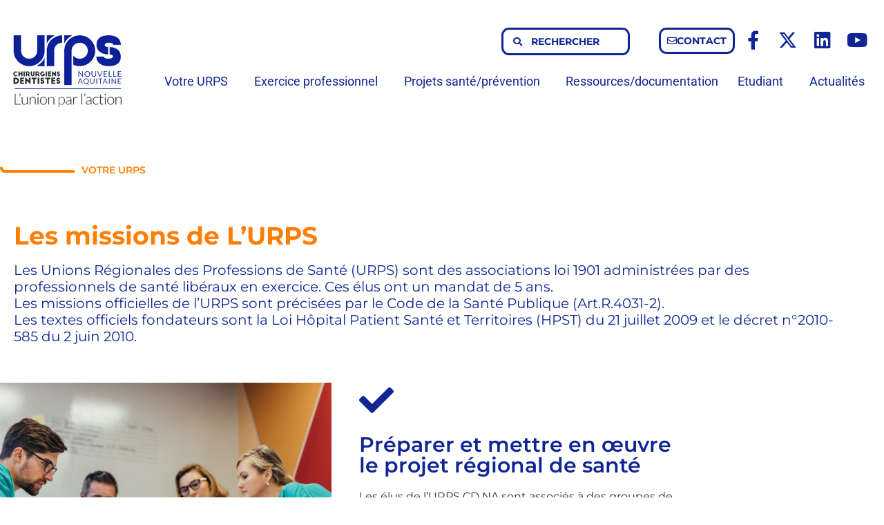

--- FILE ---
content_type: text/html; charset=UTF-8
request_url: https://www.urps-chirurgiensdentistes-na.fr/missions/
body_size: 22560
content:
<!doctype html>
<html dir="ltr" lang="fr-FR" prefix="og: https://ogp.me/ns#">
<head>
	<meta charset="UTF-8">
	<meta name="viewport" content="width=device-width, initial-scale=1">
	<link rel="profile" href="https://gmpg.org/xfn/11">
	<title>Les missions de L’URPS | URPS Chirurgiens Dentistes Nouvelle Aquitaine</title>

		<!-- All in One SEO 4.9.2 - aioseo.com -->
	<meta name="robots" content="max-image-preview:large" />
	<link rel="canonical" href="https://www.urps-chirurgiensdentistes-na.fr/missions/" />
	<meta name="generator" content="All in One SEO (AIOSEO) 4.9.2" />
		<meta property="og:locale" content="fr_FR" />
		<meta property="og:site_name" content="URPS Chirurgiens Dentistes Nouvelle Aquitaine → L&#039;union par l&#039;actionLes missions de L’URPS" />
		<meta property="og:type" content="article" />
		<meta property="og:title" content="Les missions de L’URPS | URPS Chirurgiens Dentistes Nouvelle Aquitaine" />
		<meta property="og:url" content="https://www.urps-chirurgiensdentistes-na.fr/missions/" />
		<meta property="og:image" content="https://www.urps-chirurgiensdentistes-na.fr/wp-content/uploads/2021/01/logo-urps-cd-na.png" />
		<meta property="og:image:secure_url" content="https://www.urps-chirurgiensdentistes-na.fr/wp-content/uploads/2021/01/logo-urps-cd-na.png" />
		<meta property="og:image:width" content="1640" />
		<meta property="og:image:height" content="856" />
		<meta property="article:published_time" content="2020-11-25T11:38:30+00:00" />
		<meta property="article:modified_time" content="2024-06-28T08:57:14+00:00" />
		<meta property="article:publisher" content="https://www.facebook.com/urps.Chirurgiens.Dentistes.Nouvelle.Aquitaine/" />
		<meta name="twitter:card" content="summary" />
		<meta name="twitter:site" content="@urpscdna" />
		<meta name="twitter:title" content="Les missions de L’URPS | URPS Chirurgiens Dentistes Nouvelle Aquitaine" />
		<meta name="twitter:creator" content="@urpscdna" />
		<meta name="twitter:image" content="https://www.urps-chirurgiensdentistes-na.fr/wp-content/uploads/2021/01/logo-urps-cd-na-square.png" />
		<script type="application/ld+json" class="aioseo-schema">
			{"@context":"https:\/\/schema.org","@graph":[{"@type":"BreadcrumbList","@id":"https:\/\/www.urps-chirurgiensdentistes-na.fr\/missions\/#breadcrumblist","itemListElement":[{"@type":"ListItem","@id":"https:\/\/www.urps-chirurgiensdentistes-na.fr#listItem","position":1,"name":"Accueil","item":"https:\/\/www.urps-chirurgiensdentistes-na.fr","nextItem":{"@type":"ListItem","@id":"https:\/\/www.urps-chirurgiensdentistes-na.fr\/missions\/#listItem","name":"Les missions de L&rsquo;URPS"}},{"@type":"ListItem","@id":"https:\/\/www.urps-chirurgiensdentistes-na.fr\/missions\/#listItem","position":2,"name":"Les missions de L&rsquo;URPS","previousItem":{"@type":"ListItem","@id":"https:\/\/www.urps-chirurgiensdentistes-na.fr#listItem","name":"Accueil"}}]},{"@type":"Organization","@id":"https:\/\/www.urps-chirurgiensdentistes-na.fr\/#organization","name":"URPS Chirurgiens-Dentistes Nouvelle-Aquitaine","description":"L'union par l'action","url":"https:\/\/www.urps-chirurgiensdentistes-na.fr\/","telephone":"+33533093639","logo":{"@type":"ImageObject","url":"https:\/\/www.urps-chirurgiensdentistes-na.fr\/wp-content\/uploads\/2021\/01\/logo-urps-cd-na.png","@id":"https:\/\/www.urps-chirurgiensdentistes-na.fr\/missions\/#organizationLogo","width":1640,"height":856},"image":{"@id":"https:\/\/www.urps-chirurgiensdentistes-na.fr\/missions\/#organizationLogo"},"sameAs":["https:\/\/www.facebook.com\/urps.Chirurgiens.Dentistes.Nouvelle.Aquitaine\/","https:\/\/twitter.com\/urpscdna","https:\/\/www.youtube.com\/channel\/UCC1r3Lj8kWVVN6x2-aIUaeQ"]},{"@type":"WebPage","@id":"https:\/\/www.urps-chirurgiensdentistes-na.fr\/missions\/#webpage","url":"https:\/\/www.urps-chirurgiensdentistes-na.fr\/missions\/","name":"Les missions de L\u2019URPS | URPS Chirurgiens Dentistes Nouvelle Aquitaine","inLanguage":"fr-FR","isPartOf":{"@id":"https:\/\/www.urps-chirurgiensdentistes-na.fr\/#website"},"breadcrumb":{"@id":"https:\/\/www.urps-chirurgiensdentistes-na.fr\/missions\/#breadcrumblist"},"datePublished":"2020-11-25T12:38:30+01:00","dateModified":"2024-06-28T10:57:14+02:00"},{"@type":"WebSite","@id":"https:\/\/www.urps-chirurgiensdentistes-na.fr\/#website","url":"https:\/\/www.urps-chirurgiensdentistes-na.fr\/","name":"URPS Chirurgiens Dentistes Nouvelle Aquitaine","description":"L'union par l'action","inLanguage":"fr-FR","publisher":{"@id":"https:\/\/www.urps-chirurgiensdentistes-na.fr\/#organization"}}]}
		</script>
		<!-- All in One SEO -->

<link rel='dns-prefetch' href='//www.googletagmanager.com' />
<link rel="alternate" type="application/rss+xml" title="URPS Chirurgiens Dentistes Nouvelle Aquitaine &raquo; Flux" href="https://www.urps-chirurgiensdentistes-na.fr/feed/" />
<link rel="alternate" type="application/rss+xml" title="URPS Chirurgiens Dentistes Nouvelle Aquitaine &raquo; Flux des commentaires" href="https://www.urps-chirurgiensdentistes-na.fr/comments/feed/" />
<link rel="alternate" title="oEmbed (JSON)" type="application/json+oembed" href="https://www.urps-chirurgiensdentistes-na.fr/wp-json/oembed/1.0/embed?url=https%3A%2F%2Fwww.urps-chirurgiensdentistes-na.fr%2Fmissions%2F" />
<link rel="alternate" title="oEmbed (XML)" type="text/xml+oembed" href="https://www.urps-chirurgiensdentistes-na.fr/wp-json/oembed/1.0/embed?url=https%3A%2F%2Fwww.urps-chirurgiensdentistes-na.fr%2Fmissions%2F&#038;format=xml" />
<style id='wp-img-auto-sizes-contain-inline-css'>
img:is([sizes=auto i],[sizes^="auto," i]){contain-intrinsic-size:3000px 1500px}
/*# sourceURL=wp-img-auto-sizes-contain-inline-css */
</style>
<style id='wp-emoji-styles-inline-css'>

	img.wp-smiley, img.emoji {
		display: inline !important;
		border: none !important;
		box-shadow: none !important;
		height: 1em !important;
		width: 1em !important;
		margin: 0 0.07em !important;
		vertical-align: -0.1em !important;
		background: none !important;
		padding: 0 !important;
	}
/*# sourceURL=wp-emoji-styles-inline-css */
</style>
<link rel='stylesheet' id='aioseo/css/src/vue/standalone/blocks/table-of-contents/global.scss-css' href='https://www.urps-chirurgiensdentistes-na.fr/wp-content/plugins/all-in-one-seo-pack/dist/Lite/assets/css/table-of-contents/global.e90f6d47.css?ver=4.9.2' media='all' />
<style id='global-styles-inline-css'>
:root{--wp--preset--aspect-ratio--square: 1;--wp--preset--aspect-ratio--4-3: 4/3;--wp--preset--aspect-ratio--3-4: 3/4;--wp--preset--aspect-ratio--3-2: 3/2;--wp--preset--aspect-ratio--2-3: 2/3;--wp--preset--aspect-ratio--16-9: 16/9;--wp--preset--aspect-ratio--9-16: 9/16;--wp--preset--color--black: #000000;--wp--preset--color--cyan-bluish-gray: #abb8c3;--wp--preset--color--white: #ffffff;--wp--preset--color--pale-pink: #f78da7;--wp--preset--color--vivid-red: #cf2e2e;--wp--preset--color--luminous-vivid-orange: #ff6900;--wp--preset--color--luminous-vivid-amber: #fcb900;--wp--preset--color--light-green-cyan: #7bdcb5;--wp--preset--color--vivid-green-cyan: #00d084;--wp--preset--color--pale-cyan-blue: #8ed1fc;--wp--preset--color--vivid-cyan-blue: #0693e3;--wp--preset--color--vivid-purple: #9b51e0;--wp--preset--color--violet: #312783;--wp--preset--color--anis: #DCDB00;--wp--preset--color--gris: #7A7A7A;--wp--preset--color--bleu-01: #61ADB0;--wp--preset--color--bleu-02: #4D8BA3;--wp--preset--color--bleu-03: #102694;--wp--preset--color--lilas: #A7AAD6;--wp--preset--color--blanc: #FFFF;--wp--preset--color--orange: #FF7E00;--wp--preset--gradient--vivid-cyan-blue-to-vivid-purple: linear-gradient(135deg,rgb(6,147,227) 0%,rgb(155,81,224) 100%);--wp--preset--gradient--light-green-cyan-to-vivid-green-cyan: linear-gradient(135deg,rgb(122,220,180) 0%,rgb(0,208,130) 100%);--wp--preset--gradient--luminous-vivid-amber-to-luminous-vivid-orange: linear-gradient(135deg,rgb(252,185,0) 0%,rgb(255,105,0) 100%);--wp--preset--gradient--luminous-vivid-orange-to-vivid-red: linear-gradient(135deg,rgb(255,105,0) 0%,rgb(207,46,46) 100%);--wp--preset--gradient--very-light-gray-to-cyan-bluish-gray: linear-gradient(135deg,rgb(238,238,238) 0%,rgb(169,184,195) 100%);--wp--preset--gradient--cool-to-warm-spectrum: linear-gradient(135deg,rgb(74,234,220) 0%,rgb(151,120,209) 20%,rgb(207,42,186) 40%,rgb(238,44,130) 60%,rgb(251,105,98) 80%,rgb(254,248,76) 100%);--wp--preset--gradient--blush-light-purple: linear-gradient(135deg,rgb(255,206,236) 0%,rgb(152,150,240) 100%);--wp--preset--gradient--blush-bordeaux: linear-gradient(135deg,rgb(254,205,165) 0%,rgb(254,45,45) 50%,rgb(107,0,62) 100%);--wp--preset--gradient--luminous-dusk: linear-gradient(135deg,rgb(255,203,112) 0%,rgb(199,81,192) 50%,rgb(65,88,208) 100%);--wp--preset--gradient--pale-ocean: linear-gradient(135deg,rgb(255,245,203) 0%,rgb(182,227,212) 50%,rgb(51,167,181) 100%);--wp--preset--gradient--electric-grass: linear-gradient(135deg,rgb(202,248,128) 0%,rgb(113,206,126) 100%);--wp--preset--gradient--midnight: linear-gradient(135deg,rgb(2,3,129) 0%,rgb(40,116,252) 100%);--wp--preset--font-size--small: 13px;--wp--preset--font-size--medium: 20px;--wp--preset--font-size--large: 36px;--wp--preset--font-size--x-large: 42px;--wp--preset--spacing--20: 0.44rem;--wp--preset--spacing--30: 0.67rem;--wp--preset--spacing--40: 1rem;--wp--preset--spacing--50: 1.5rem;--wp--preset--spacing--60: 2.25rem;--wp--preset--spacing--70: 3.38rem;--wp--preset--spacing--80: 5.06rem;--wp--preset--shadow--natural: 6px 6px 9px rgba(0, 0, 0, 0.2);--wp--preset--shadow--deep: 12px 12px 50px rgba(0, 0, 0, 0.4);--wp--preset--shadow--sharp: 6px 6px 0px rgba(0, 0, 0, 0.2);--wp--preset--shadow--outlined: 6px 6px 0px -3px rgb(255, 255, 255), 6px 6px rgb(0, 0, 0);--wp--preset--shadow--crisp: 6px 6px 0px rgb(0, 0, 0);}:root { --wp--style--global--content-size: 800px;--wp--style--global--wide-size: 1200px; }:where(body) { margin: 0; }.wp-site-blocks > .alignleft { float: left; margin-right: 2em; }.wp-site-blocks > .alignright { float: right; margin-left: 2em; }.wp-site-blocks > .aligncenter { justify-content: center; margin-left: auto; margin-right: auto; }:where(.wp-site-blocks) > * { margin-block-start: 24px; margin-block-end: 0; }:where(.wp-site-blocks) > :first-child { margin-block-start: 0; }:where(.wp-site-blocks) > :last-child { margin-block-end: 0; }:root { --wp--style--block-gap: 24px; }:root :where(.is-layout-flow) > :first-child{margin-block-start: 0;}:root :where(.is-layout-flow) > :last-child{margin-block-end: 0;}:root :where(.is-layout-flow) > *{margin-block-start: 24px;margin-block-end: 0;}:root :where(.is-layout-constrained) > :first-child{margin-block-start: 0;}:root :where(.is-layout-constrained) > :last-child{margin-block-end: 0;}:root :where(.is-layout-constrained) > *{margin-block-start: 24px;margin-block-end: 0;}:root :where(.is-layout-flex){gap: 24px;}:root :where(.is-layout-grid){gap: 24px;}.is-layout-flow > .alignleft{float: left;margin-inline-start: 0;margin-inline-end: 2em;}.is-layout-flow > .alignright{float: right;margin-inline-start: 2em;margin-inline-end: 0;}.is-layout-flow > .aligncenter{margin-left: auto !important;margin-right: auto !important;}.is-layout-constrained > .alignleft{float: left;margin-inline-start: 0;margin-inline-end: 2em;}.is-layout-constrained > .alignright{float: right;margin-inline-start: 2em;margin-inline-end: 0;}.is-layout-constrained > .aligncenter{margin-left: auto !important;margin-right: auto !important;}.is-layout-constrained > :where(:not(.alignleft):not(.alignright):not(.alignfull)){max-width: var(--wp--style--global--content-size);margin-left: auto !important;margin-right: auto !important;}.is-layout-constrained > .alignwide{max-width: var(--wp--style--global--wide-size);}body .is-layout-flex{display: flex;}.is-layout-flex{flex-wrap: wrap;align-items: center;}.is-layout-flex > :is(*, div){margin: 0;}body .is-layout-grid{display: grid;}.is-layout-grid > :is(*, div){margin: 0;}body{padding-top: 0px;padding-right: 0px;padding-bottom: 0px;padding-left: 0px;}a:where(:not(.wp-element-button)){text-decoration: underline;}:root :where(.wp-element-button, .wp-block-button__link){background-color: #32373c;border-width: 0;color: #fff;font-family: inherit;font-size: inherit;font-style: inherit;font-weight: inherit;letter-spacing: inherit;line-height: inherit;padding-top: calc(0.667em + 2px);padding-right: calc(1.333em + 2px);padding-bottom: calc(0.667em + 2px);padding-left: calc(1.333em + 2px);text-decoration: none;text-transform: inherit;}.has-black-color{color: var(--wp--preset--color--black) !important;}.has-cyan-bluish-gray-color{color: var(--wp--preset--color--cyan-bluish-gray) !important;}.has-white-color{color: var(--wp--preset--color--white) !important;}.has-pale-pink-color{color: var(--wp--preset--color--pale-pink) !important;}.has-vivid-red-color{color: var(--wp--preset--color--vivid-red) !important;}.has-luminous-vivid-orange-color{color: var(--wp--preset--color--luminous-vivid-orange) !important;}.has-luminous-vivid-amber-color{color: var(--wp--preset--color--luminous-vivid-amber) !important;}.has-light-green-cyan-color{color: var(--wp--preset--color--light-green-cyan) !important;}.has-vivid-green-cyan-color{color: var(--wp--preset--color--vivid-green-cyan) !important;}.has-pale-cyan-blue-color{color: var(--wp--preset--color--pale-cyan-blue) !important;}.has-vivid-cyan-blue-color{color: var(--wp--preset--color--vivid-cyan-blue) !important;}.has-vivid-purple-color{color: var(--wp--preset--color--vivid-purple) !important;}.has-violet-color{color: var(--wp--preset--color--violet) !important;}.has-anis-color{color: var(--wp--preset--color--anis) !important;}.has-gris-color{color: var(--wp--preset--color--gris) !important;}.has-bleu-01-color{color: var(--wp--preset--color--bleu-01) !important;}.has-bleu-02-color{color: var(--wp--preset--color--bleu-02) !important;}.has-bleu-03-color{color: var(--wp--preset--color--bleu-03) !important;}.has-lilas-color{color: var(--wp--preset--color--lilas) !important;}.has-blanc-color{color: var(--wp--preset--color--blanc) !important;}.has-orange-color{color: var(--wp--preset--color--orange) !important;}.has-black-background-color{background-color: var(--wp--preset--color--black) !important;}.has-cyan-bluish-gray-background-color{background-color: var(--wp--preset--color--cyan-bluish-gray) !important;}.has-white-background-color{background-color: var(--wp--preset--color--white) !important;}.has-pale-pink-background-color{background-color: var(--wp--preset--color--pale-pink) !important;}.has-vivid-red-background-color{background-color: var(--wp--preset--color--vivid-red) !important;}.has-luminous-vivid-orange-background-color{background-color: var(--wp--preset--color--luminous-vivid-orange) !important;}.has-luminous-vivid-amber-background-color{background-color: var(--wp--preset--color--luminous-vivid-amber) !important;}.has-light-green-cyan-background-color{background-color: var(--wp--preset--color--light-green-cyan) !important;}.has-vivid-green-cyan-background-color{background-color: var(--wp--preset--color--vivid-green-cyan) !important;}.has-pale-cyan-blue-background-color{background-color: var(--wp--preset--color--pale-cyan-blue) !important;}.has-vivid-cyan-blue-background-color{background-color: var(--wp--preset--color--vivid-cyan-blue) !important;}.has-vivid-purple-background-color{background-color: var(--wp--preset--color--vivid-purple) !important;}.has-violet-background-color{background-color: var(--wp--preset--color--violet) !important;}.has-anis-background-color{background-color: var(--wp--preset--color--anis) !important;}.has-gris-background-color{background-color: var(--wp--preset--color--gris) !important;}.has-bleu-01-background-color{background-color: var(--wp--preset--color--bleu-01) !important;}.has-bleu-02-background-color{background-color: var(--wp--preset--color--bleu-02) !important;}.has-bleu-03-background-color{background-color: var(--wp--preset--color--bleu-03) !important;}.has-lilas-background-color{background-color: var(--wp--preset--color--lilas) !important;}.has-blanc-background-color{background-color: var(--wp--preset--color--blanc) !important;}.has-orange-background-color{background-color: var(--wp--preset--color--orange) !important;}.has-black-border-color{border-color: var(--wp--preset--color--black) !important;}.has-cyan-bluish-gray-border-color{border-color: var(--wp--preset--color--cyan-bluish-gray) !important;}.has-white-border-color{border-color: var(--wp--preset--color--white) !important;}.has-pale-pink-border-color{border-color: var(--wp--preset--color--pale-pink) !important;}.has-vivid-red-border-color{border-color: var(--wp--preset--color--vivid-red) !important;}.has-luminous-vivid-orange-border-color{border-color: var(--wp--preset--color--luminous-vivid-orange) !important;}.has-luminous-vivid-amber-border-color{border-color: var(--wp--preset--color--luminous-vivid-amber) !important;}.has-light-green-cyan-border-color{border-color: var(--wp--preset--color--light-green-cyan) !important;}.has-vivid-green-cyan-border-color{border-color: var(--wp--preset--color--vivid-green-cyan) !important;}.has-pale-cyan-blue-border-color{border-color: var(--wp--preset--color--pale-cyan-blue) !important;}.has-vivid-cyan-blue-border-color{border-color: var(--wp--preset--color--vivid-cyan-blue) !important;}.has-vivid-purple-border-color{border-color: var(--wp--preset--color--vivid-purple) !important;}.has-violet-border-color{border-color: var(--wp--preset--color--violet) !important;}.has-anis-border-color{border-color: var(--wp--preset--color--anis) !important;}.has-gris-border-color{border-color: var(--wp--preset--color--gris) !important;}.has-bleu-01-border-color{border-color: var(--wp--preset--color--bleu-01) !important;}.has-bleu-02-border-color{border-color: var(--wp--preset--color--bleu-02) !important;}.has-bleu-03-border-color{border-color: var(--wp--preset--color--bleu-03) !important;}.has-lilas-border-color{border-color: var(--wp--preset--color--lilas) !important;}.has-blanc-border-color{border-color: var(--wp--preset--color--blanc) !important;}.has-orange-border-color{border-color: var(--wp--preset--color--orange) !important;}.has-vivid-cyan-blue-to-vivid-purple-gradient-background{background: var(--wp--preset--gradient--vivid-cyan-blue-to-vivid-purple) !important;}.has-light-green-cyan-to-vivid-green-cyan-gradient-background{background: var(--wp--preset--gradient--light-green-cyan-to-vivid-green-cyan) !important;}.has-luminous-vivid-amber-to-luminous-vivid-orange-gradient-background{background: var(--wp--preset--gradient--luminous-vivid-amber-to-luminous-vivid-orange) !important;}.has-luminous-vivid-orange-to-vivid-red-gradient-background{background: var(--wp--preset--gradient--luminous-vivid-orange-to-vivid-red) !important;}.has-very-light-gray-to-cyan-bluish-gray-gradient-background{background: var(--wp--preset--gradient--very-light-gray-to-cyan-bluish-gray) !important;}.has-cool-to-warm-spectrum-gradient-background{background: var(--wp--preset--gradient--cool-to-warm-spectrum) !important;}.has-blush-light-purple-gradient-background{background: var(--wp--preset--gradient--blush-light-purple) !important;}.has-blush-bordeaux-gradient-background{background: var(--wp--preset--gradient--blush-bordeaux) !important;}.has-luminous-dusk-gradient-background{background: var(--wp--preset--gradient--luminous-dusk) !important;}.has-pale-ocean-gradient-background{background: var(--wp--preset--gradient--pale-ocean) !important;}.has-electric-grass-gradient-background{background: var(--wp--preset--gradient--electric-grass) !important;}.has-midnight-gradient-background{background: var(--wp--preset--gradient--midnight) !important;}.has-small-font-size{font-size: var(--wp--preset--font-size--small) !important;}.has-medium-font-size{font-size: var(--wp--preset--font-size--medium) !important;}.has-large-font-size{font-size: var(--wp--preset--font-size--large) !important;}.has-x-large-font-size{font-size: var(--wp--preset--font-size--x-large) !important;}
:root :where(.wp-block-pullquote){font-size: 1.5em;line-height: 1.6;}
/*# sourceURL=global-styles-inline-css */
</style>
<link rel='stylesheet' id='ae-pro-css-css' href='https://www.urps-chirurgiensdentistes-na.fr/wp-content/plugins/anywhere-elementor-pro/includes/assets/css/ae-pro.min.css?ver=2.29.3' media='all' />
<link rel='stylesheet' id='cmplz-general-css' href='https://www.urps-chirurgiensdentistes-na.fr/wp-content/plugins/complianz-gdpr/assets/css/cookieblocker.min.css?ver=1767095229' media='all' />
<link rel='stylesheet' id='otempora-hello-elementor-style-css' href='https://www.urps-chirurgiensdentistes-na.fr/wp-content/themes/hello-elementor/style.css?ver=6837a0' media='all' />
<link rel='stylesheet' id='hello-elementor-css' href='https://www.urps-chirurgiensdentistes-na.fr/wp-content/themes/hello-elementor/assets/css/reset.css?ver=3.4.5' media='all' />
<link rel='stylesheet' id='hello-elementor-theme-style-css' href='https://www.urps-chirurgiensdentistes-na.fr/wp-content/themes/hello-elementor/assets/css/theme.css?ver=3.4.5' media='all' />
<link rel='stylesheet' id='hello-elementor-header-footer-css' href='https://www.urps-chirurgiensdentistes-na.fr/wp-content/themes/hello-elementor/assets/css/header-footer.css?ver=3.4.5' media='all' />
<link rel='stylesheet' id='elementor-frontend-css' href='https://www.urps-chirurgiensdentistes-na.fr/wp-content/plugins/elementor/assets/css/frontend.min.css?ver=3.34.0' media='all' />
<link rel='stylesheet' id='widget-image-css' href='https://www.urps-chirurgiensdentistes-na.fr/wp-content/plugins/elementor/assets/css/widget-image.min.css?ver=3.34.0' media='all' />
<link rel='stylesheet' id='widget-search-form-css' href='https://www.urps-chirurgiensdentistes-na.fr/wp-content/plugins/elementor-pro/assets/css/widget-search-form.min.css?ver=3.34.0' media='all' />
<link rel='stylesheet' id='elementor-icons-shared-0-css' href='https://www.urps-chirurgiensdentistes-na.fr/wp-content/plugins/elementor/assets/lib/font-awesome/css/fontawesome.min.css?ver=5.15.3' media='all' />
<link rel='stylesheet' id='elementor-icons-fa-solid-css' href='https://www.urps-chirurgiensdentistes-na.fr/wp-content/plugins/elementor/assets/lib/font-awesome/css/solid.min.css?ver=5.15.3' media='all' />
<link rel='stylesheet' id='widget-social-icons-css' href='https://www.urps-chirurgiensdentistes-na.fr/wp-content/plugins/elementor/assets/css/widget-social-icons.min.css?ver=3.34.0' media='all' />
<link rel='stylesheet' id='e-apple-webkit-css' href='https://www.urps-chirurgiensdentistes-na.fr/wp-content/plugins/elementor/assets/css/conditionals/apple-webkit.min.css?ver=3.34.0' media='all' />
<link rel='stylesheet' id='widget-nav-menu-css' href='https://www.urps-chirurgiensdentistes-na.fr/wp-content/plugins/elementor-pro/assets/css/widget-nav-menu.min.css?ver=3.34.0' media='all' />
<link rel='stylesheet' id='e-sticky-css' href='https://www.urps-chirurgiensdentistes-na.fr/wp-content/plugins/elementor-pro/assets/css/modules/sticky.min.css?ver=3.34.0' media='all' />
<link rel='stylesheet' id='widget-divider-css' href='https://www.urps-chirurgiensdentistes-na.fr/wp-content/plugins/elementor/assets/css/widget-divider.min.css?ver=3.34.0' media='all' />
<link rel='stylesheet' id='e-animation-fadeInRight-css' href='https://www.urps-chirurgiensdentistes-na.fr/wp-content/plugins/elementor/assets/lib/animations/styles/fadeInRight.min.css?ver=3.34.0' media='all' />
<link rel='stylesheet' id='e-popup-css' href='https://www.urps-chirurgiensdentistes-na.fr/wp-content/plugins/elementor-pro/assets/css/conditionals/popup.min.css?ver=3.34.0' media='all' />
<link rel='stylesheet' id='elementor-icons-css' href='https://www.urps-chirurgiensdentistes-na.fr/wp-content/plugins/elementor/assets/lib/eicons/css/elementor-icons.min.css?ver=5.45.0' media='all' />
<link rel='stylesheet' id='elementor-post-7-css' href='https://www.urps-chirurgiensdentistes-na.fr/wp-content/uploads/elementor/css/post-7.css?ver=1767930258' media='all' />
<link rel='stylesheet' id='font-awesome-5-all-css' href='https://www.urps-chirurgiensdentistes-na.fr/wp-content/plugins/elementor/assets/lib/font-awesome/css/all.min.css?ver=3.34.0' media='all' />
<link rel='stylesheet' id='font-awesome-4-shim-css' href='https://www.urps-chirurgiensdentistes-na.fr/wp-content/plugins/elementor/assets/lib/font-awesome/css/v4-shims.min.css?ver=3.34.0' media='all' />
<link rel='stylesheet' id='widget-heading-css' href='https://www.urps-chirurgiensdentistes-na.fr/wp-content/plugins/elementor/assets/css/widget-heading.min.css?ver=3.34.0' media='all' />
<link rel='stylesheet' id='widget-image-box-css' href='https://www.urps-chirurgiensdentistes-na.fr/wp-content/plugins/elementor/assets/css/widget-image-box.min.css?ver=3.34.0' media='all' />
<link rel='stylesheet' id='widget-icon-list-css' href='https://www.urps-chirurgiensdentistes-na.fr/wp-content/plugins/elementor/assets/css/widget-icon-list.min.css?ver=3.34.0' media='all' />
<link rel='stylesheet' id='elementor-post-280-css' href='https://www.urps-chirurgiensdentistes-na.fr/wp-content/uploads/elementor/css/post-280.css?ver=1767965162' media='all' />
<link rel='stylesheet' id='elementor-post-691-css' href='https://www.urps-chirurgiensdentistes-na.fr/wp-content/uploads/elementor/css/post-691.css?ver=1767930259' media='all' />
<link rel='stylesheet' id='elementor-post-696-css' href='https://www.urps-chirurgiensdentistes-na.fr/wp-content/uploads/elementor/css/post-696.css?ver=1767930259' media='all' />
<link rel='stylesheet' id='elementor-post-1379-css' href='https://www.urps-chirurgiensdentistes-na.fr/wp-content/uploads/elementor/css/post-1379.css?ver=1767930259' media='all' />
<link rel='stylesheet' id='vegas-css-css' href='https://www.urps-chirurgiensdentistes-na.fr/wp-content/plugins/anywhere-elementor-pro/includes/assets/lib/vegas/vegas.min.css?ver=2.4.0' media='all' />
<link rel='stylesheet' id='sib-front-css-css' href='https://www.urps-chirurgiensdentistes-na.fr/wp-content/plugins/mailin/css/mailin-front.css?ver=6837a0' media='all' />
<link rel='stylesheet' id='elementor-gf-local-montserrat-css' href='https://www.urps-chirurgiensdentistes-na.fr/wp-content/uploads/elementor/google-fonts/css/montserrat.css?ver=1747055895' media='all' />
<link rel='stylesheet' id='elementor-gf-local-roboto-css' href='https://www.urps-chirurgiensdentistes-na.fr/wp-content/uploads/elementor/google-fonts/css/roboto.css?ver=1747055901' media='all' />
<link rel='stylesheet' id='elementor-icons-fa-regular-css' href='https://www.urps-chirurgiensdentistes-na.fr/wp-content/plugins/elementor/assets/lib/font-awesome/css/regular.min.css?ver=5.15.3' media='all' />
<link rel='stylesheet' id='elementor-icons-fa-brands-css' href='https://www.urps-chirurgiensdentistes-na.fr/wp-content/plugins/elementor/assets/lib/font-awesome/css/brands.min.css?ver=5.15.3' media='all' />
<script src="https://www.urps-chirurgiensdentistes-na.fr/wp-includes/js/jquery/jquery.min.js?ver=3.7.1" id="jquery-core-js"></script>
<script src="https://www.urps-chirurgiensdentistes-na.fr/wp-includes/js/jquery/jquery-migrate.min.js?ver=3.4.1" id="jquery-migrate-js"></script>
<script src="https://www.urps-chirurgiensdentistes-na.fr/wp-content/plugins/elementor/assets/lib/font-awesome/js/v4-shims.min.js?ver=3.34.0" id="font-awesome-4-shim-js"></script>

<!-- Extrait de code de la balise Google (gtag.js) ajouté par Site Kit -->
<!-- Extrait Google Analytics ajouté par Site Kit -->
<script src="https://www.googletagmanager.com/gtag/js?id=GT-NGJ3MJL" id="google_gtagjs-js" async></script>
<script id="google_gtagjs-js-after">
window.dataLayer = window.dataLayer || [];function gtag(){dataLayer.push(arguments);}
gtag("set","linker",{"domains":["www.urps-chirurgiensdentistes-na.fr"]});
gtag("js", new Date());
gtag("set", "developer_id.dZTNiMT", true);
gtag("config", "GT-NGJ3MJL");
//# sourceURL=google_gtagjs-js-after
</script>
<script id="sib-front-js-js-extra">
var sibErrMsg = {"invalidMail":"Veuillez entrer une adresse e-mail valide.","requiredField":"Veuillez compl\u00e9ter les champs obligatoires.","invalidDateFormat":"Veuillez entrer une date valide.","invalidSMSFormat":"Veuillez entrer une num\u00e9ro de t\u00e9l\u00e9phone valide."};
var ajax_sib_front_object = {"ajax_url":"https://www.urps-chirurgiensdentistes-na.fr/wp-admin/admin-ajax.php","ajax_nonce":"37551415f5","flag_url":"https://www.urps-chirurgiensdentistes-na.fr/wp-content/plugins/mailin/img/flags/"};
//# sourceURL=sib-front-js-js-extra
</script>
<script src="https://www.urps-chirurgiensdentistes-na.fr/wp-content/plugins/mailin/js/mailin-front.js?ver=1763370708" id="sib-front-js-js"></script>
<link rel="https://api.w.org/" href="https://www.urps-chirurgiensdentistes-na.fr/wp-json/" /><link rel="alternate" title="JSON" type="application/json" href="https://www.urps-chirurgiensdentistes-na.fr/wp-json/wp/v2/pages/280" /><link rel="EditURI" type="application/rsd+xml" title="RSD" href="https://www.urps-chirurgiensdentistes-na.fr/xmlrpc.php?rsd" />

<link rel='shortlink' href='https://www.urps-chirurgiensdentistes-na.fr/?p=280' />
<meta name="generator" content="Site Kit by Google 1.168.0" />			<style>.cmplz-hidden {
					display: none !important;
				}</style><meta name="generator" content="Elementor 3.34.0; features: additional_custom_breakpoints; settings: css_print_method-external, google_font-enabled, font_display-auto">
			<style>
				.e-con.e-parent:nth-of-type(n+4):not(.e-lazyloaded):not(.e-no-lazyload),
				.e-con.e-parent:nth-of-type(n+4):not(.e-lazyloaded):not(.e-no-lazyload) * {
					background-image: none !important;
				}
				@media screen and (max-height: 1024px) {
					.e-con.e-parent:nth-of-type(n+3):not(.e-lazyloaded):not(.e-no-lazyload),
					.e-con.e-parent:nth-of-type(n+3):not(.e-lazyloaded):not(.e-no-lazyload) * {
						background-image: none !important;
					}
				}
				@media screen and (max-height: 640px) {
					.e-con.e-parent:nth-of-type(n+2):not(.e-lazyloaded):not(.e-no-lazyload),
					.e-con.e-parent:nth-of-type(n+2):not(.e-lazyloaded):not(.e-no-lazyload) * {
						background-image: none !important;
					}
				}
			</style>
			<link rel="icon" href="https://www.urps-chirurgiensdentistes-na.fr/wp-content/uploads/2020/11/favicon-150x150.png" sizes="32x32" />
<link rel="icon" href="https://www.urps-chirurgiensdentistes-na.fr/wp-content/uploads/2020/11/favicon-300x300.png" sizes="192x192" />
<link rel="apple-touch-icon" href="https://www.urps-chirurgiensdentistes-na.fr/wp-content/uploads/2020/11/favicon-300x300.png" />
<meta name="msapplication-TileImage" content="https://www.urps-chirurgiensdentistes-na.fr/wp-content/uploads/2020/11/favicon-300x300.png" />
		<style id="wp-custom-css">
			.elementor-search-form--skin-minimal .elementor-search-form__icon {
	opacity: 01;}
	
	.elementor-search-form__input::placeholder {
    color: inherit;
    font-family: inherit;
		opacity: 01;}

.is-style-outline .wp-block-button__link, .wp-block-button__link.is-style-outline {
	color: #102694;}

.wp-block-file .wp-block-file__button {
    background: #102694;;}

.wp-block-button__link {
    color: #fff;
    background-color: #FF7E00;
    border: none;
    border-radius: 1.55em;
    box-shadow: none;
    cursor: pointer;
    display: inline-block;
    font-size: 1.125em;
    padding: .667em 1.333em;
    text-align: center;
    text-decoration: none;
    overflow-wrap: break-word;
}



.alignwide {
    margin-left: 0px;
    margin-right: 0px;
}		</style>
		</head>
<body class="wp-singular page-template-default page page-id-280 wp-custom-logo wp-embed-responsive wp-theme-hello-elementor wp-child-theme-hello-urps hello-elementor-default elementor-default elementor-kit-7 elementor-page elementor-page-280">


<a class="skip-link screen-reader-text" href="#content">Aller au contenu</a>

		<header data-elementor-type="header" data-elementor-id="691" class="elementor elementor-691 elementor-location-header" data-elementor-post-type="elementor_library">
					<section class="has_ae_slider elementor-section elementor-top-section elementor-element elementor-element-1e70083e elementor-hidden-tablet elementor-hidden-mobile elementor-section-boxed elementor-section-height-default elementor-section-height-default ae-bg-gallery-type-default" data-id="1e70083e" data-element_type="section">
						<div class="elementor-container elementor-column-gap-default">
					<div class="has_ae_slider elementor-column elementor-col-33 elementor-top-column elementor-element elementor-element-647f71a3 ae-bg-gallery-type-default" data-id="647f71a3" data-element_type="column">
			<div class="elementor-widget-wrap elementor-element-populated">
						<div class="elementor-element elementor-element-63b4156b elementor-widget elementor-widget-theme-site-logo elementor-widget-image" data-id="63b4156b" data-element_type="widget" data-widget_type="theme-site-logo.default">
				<div class="elementor-widget-container">
											<a href="https://www.urps-chirurgiensdentistes-na.fr">
			<img width="174" height="125" src="https://www.urps-chirurgiensdentistes-na.fr/wp-content/uploads/2021/01/cropped-urps-cd-na-logo-header.gif" class="attachment-full size-full wp-image-3432" alt="" />				</a>
											</div>
				</div>
					</div>
		</div>
				<div class="has_ae_slider elementor-column elementor-col-66 elementor-top-column elementor-element elementor-element-6585e833 ae-bg-gallery-type-default" data-id="6585e833" data-element_type="column">
			<div class="elementor-widget-wrap elementor-element-populated">
						<section class="has_ae_slider elementor-section elementor-inner-section elementor-element elementor-element-44e596b elementor-section-boxed elementor-section-height-default elementor-section-height-default ae-bg-gallery-type-default" data-id="44e596b" data-element_type="section">
						<div class="elementor-container elementor-column-gap-extended">
					<div class="has_ae_slider elementor-column elementor-col-33 elementor-inner-column elementor-element elementor-element-bbe680 ae-bg-gallery-type-default" data-id="bbe680" data-element_type="column">
			<div class="elementor-widget-wrap elementor-element-populated">
						<div class="elementor-element elementor-element-3ceb3912 elementor-search-form--skin-minimal elementor-widget elementor-widget-search-form" data-id="3ceb3912" data-element_type="widget" data-settings="{&quot;skin&quot;:&quot;minimal&quot;}" data-widget_type="search-form.default">
				<div class="elementor-widget-container">
							<search role="search">
			<form class="elementor-search-form" action="https://www.urps-chirurgiensdentistes-na.fr" method="get">
												<div class="elementor-search-form__container">
					<label class="elementor-screen-only" for="elementor-search-form-3ceb3912">Rechercher </label>

											<div class="elementor-search-form__icon">
							<i aria-hidden="true" class="fas fa-search"></i>							<span class="elementor-screen-only">Rechercher </span>
						</div>
					
					<input id="elementor-search-form-3ceb3912" placeholder="Rechercher" class="elementor-search-form__input" type="search" name="s" value="">
					
					
									</div>
			</form>
		</search>
						</div>
				</div>
					</div>
		</div>
				<div class="has_ae_slider elementor-column elementor-col-33 elementor-inner-column elementor-element elementor-element-2bd7bec6 ae-bg-gallery-type-default" data-id="2bd7bec6" data-element_type="column">
			<div class="elementor-widget-wrap elementor-element-populated">
						<div class="elementor-element elementor-element-287466d0 elementor-align-right elementor-widget elementor-widget-button" data-id="287466d0" data-element_type="widget" data-widget_type="button.default">
				<div class="elementor-widget-container">
									<div class="elementor-button-wrapper">
					<a class="elementor-button elementor-button-link elementor-size-sm" href="https://www.urps-chirurgiensdentistes-na.fr/contact/">
						<span class="elementor-button-content-wrapper">
						<span class="elementor-button-icon">
				<i aria-hidden="true" class="far fa-envelope"></i>			</span>
									<span class="elementor-button-text">CONTACT</span>
					</span>
					</a>
				</div>
								</div>
				</div>
					</div>
		</div>
				<div class="has_ae_slider elementor-column elementor-col-33 elementor-inner-column elementor-element elementor-element-5e43d9f0 ae-bg-gallery-type-default" data-id="5e43d9f0" data-element_type="column">
			<div class="elementor-widget-wrap elementor-element-populated">
						<div class="elementor-element elementor-element-3651bfe5 elementor-shape-rounded elementor-grid-0 e-grid-align-center elementor-widget elementor-widget-social-icons" data-id="3651bfe5" data-element_type="widget" data-widget_type="social-icons.default">
				<div class="elementor-widget-container">
							<div class="elementor-social-icons-wrapper elementor-grid" role="list">
							<span class="elementor-grid-item" role="listitem">
					<a class="elementor-icon elementor-social-icon elementor-social-icon-facebook-f elementor-repeater-item-61a5739" href="https://www.facebook.com/urps.Chirurgiens.Dentistes.Nouvelle.Aquitaine/" target="_blank">
						<span class="elementor-screen-only">Facebook-f</span>
						<i aria-hidden="true" class="fab fa-facebook-f"></i>					</a>
				</span>
							<span class="elementor-grid-item" role="listitem">
					<a class="elementor-icon elementor-social-icon elementor-social-icon-x-twitter elementor-repeater-item-4dc551a" href="https://twitter.com/urpscdna" target="_blank">
						<span class="elementor-screen-only">X-twitter</span>
						<i aria-hidden="true" class="fab fa-x-twitter"></i>					</a>
				</span>
							<span class="elementor-grid-item" role="listitem">
					<a class="elementor-icon elementor-social-icon elementor-social-icon-linkedin elementor-repeater-item-339cecb" href="https://fr.linkedin.com/company/urps-des-chirurgiens-dentistes-nouvelle-aquitaine" target="_blank">
						<span class="elementor-screen-only">Linkedin</span>
						<i aria-hidden="true" class="fab fa-linkedin"></i>					</a>
				</span>
							<span class="elementor-grid-item" role="listitem">
					<a class="elementor-icon elementor-social-icon elementor-social-icon-youtube elementor-repeater-item-068624c" href="https://www.youtube.com/channel/UCC1r3Lj8kWVVN6x2-aIUaeQ/videos" target="_blank">
						<span class="elementor-screen-only">Youtube</span>
						<i aria-hidden="true" class="fab fa-youtube"></i>					</a>
				</span>
					</div>
						</div>
				</div>
					</div>
		</div>
					</div>
		</section>
				<div class="elementor-element elementor-element-33ec23ed elementor-nav-menu__align-justify elementor-nav-menu__text-align-center elementor-nav-menu--dropdown-tablet elementor-nav-menu--toggle elementor-nav-menu--burger elementor-widget elementor-widget-nav-menu" data-id="33ec23ed" data-element_type="widget" data-settings="{&quot;submenu_icon&quot;:{&quot;value&quot;:&quot;&lt;i class=\&quot;\&quot; aria-hidden=\&quot;true\&quot;&gt;&lt;\/i&gt;&quot;,&quot;library&quot;:&quot;&quot;},&quot;layout&quot;:&quot;horizontal&quot;,&quot;toggle&quot;:&quot;burger&quot;}" data-widget_type="nav-menu.default">
				<div class="elementor-widget-container">
								<nav aria-label="Menu" class="elementor-nav-menu--main elementor-nav-menu__container elementor-nav-menu--layout-horizontal e--pointer-underline e--animation-grow">
				<ul id="menu-1-33ec23ed" class="elementor-nav-menu"><li class="menu-item menu-item-type-custom menu-item-object-custom current-menu-ancestor current-menu-parent menu-item-has-children menu-item-2991"><a href="#" class="elementor-item elementor-item-anchor">Votre URPS</a>
<ul class="sub-menu elementor-nav-menu--dropdown">
	<li class="menu-item menu-item-type-post_type menu-item-object-page current-menu-item page_item page-item-280 current_page_item menu-item-314"><a href="https://www.urps-chirurgiensdentistes-na.fr/missions/" aria-current="page" class="elementor-sub-item elementor-item-active">Missions</a></li>
	<li class="menu-item menu-item-type-post_type menu-item-object-page menu-item-315"><a href="https://www.urps-chirurgiensdentistes-na.fr/politique-sante/" class="elementor-sub-item">Politique santé</a></li>
	<li class="menu-item menu-item-type-post_type menu-item-object-page menu-item-316"><a href="https://www.urps-chirurgiensdentistes-na.fr/elus/" class="elementor-sub-item">Élus</a></li>
	<li class="menu-item menu-item-type-post_type menu-item-object-page menu-item-317"><a href="https://www.urps-chirurgiensdentistes-na.fr/organisation/" class="elementor-sub-item">Organisation</a></li>
</ul>
</li>
<li class="menu-item menu-item-type-post_type menu-item-object-page menu-item-has-children menu-item-312"><a href="https://www.urps-chirurgiensdentistes-na.fr/exercice-professionnel/" class="elementor-item">Exercice professionnel</a>
<ul class="sub-menu elementor-nav-menu--dropdown">
	<li class="menu-item menu-item-type-custom menu-item-object-custom menu-item-4446"><a href="https://www.urps-chirurgiensdentistes-na.fr/exercice-pro/evenements-indesirables-graves-associes-soins/" class="elementor-sub-item">EIGS &#8211; Serious Game</a></li>
	<li class="menu-item menu-item-type-post_type menu-item-object-exercice-pro menu-item-1334"><a href="https://www.urps-chirurgiensdentistes-na.fr/exercice-pro/rencontres-interprofessionnelles/" class="elementor-sub-item">Rencontres interpro.</a></li>
	<li class="menu-item menu-item-type-post_type menu-item-object-exercice-pro menu-item-1464"><a href="https://www.urps-chirurgiensdentistes-na.fr/exercice-pro/formations/" class="elementor-sub-item">Formations</a></li>
	<li class="menu-item menu-item-type-custom menu-item-object-custom menu-item-6582"><a href="https://www.urps-chirurgiensdentistes-na.fr/exercice-pro/urgences-dentaires-au-cabinet/" class="elementor-sub-item">Urgences dentaires au cabinet</a></li>
	<li class="menu-item menu-item-type-post_type menu-item-object-exercice-pro menu-item-1337"><a href="https://www.urps-chirurgiensdentistes-na.fr/exercice-pro/qualite-de-vie-au-travailen-cabinet-dentaire/" class="elementor-sub-item">Qualité de Vie au Travail</a></li>
	<li class="menu-item menu-item-type-custom menu-item-object-custom menu-item-6728"><a href="https://www.urps-chirurgiensdentistes-na.fr/exercice-pro/ecoresponsabilite-au-cabinet-dentaire-les-premieres-actions-pour-se-lancer/" class="elementor-sub-item">Ecoresponsabilité au cabinet</a></li>
	<li class="menu-item menu-item-type-custom menu-item-object-custom menu-item-5212"><a href="https://www.urps-chirurgiensdentistes-na.fr/exercice-pro/praticiens-seniors/" class="elementor-sub-item">Praticiens seniors</a></li>
	<li class="menu-item menu-item-type-post_type menu-item-object-exercice-pro menu-item-1336"><a href="https://www.urps-chirurgiensdentistes-na.fr/exercice-pro/cpts/" class="elementor-sub-item">CPTS</a></li>
	<li class="menu-item menu-item-type-post_type menu-item-object-exercice-pro menu-item-1335"><a href="https://www.urps-chirurgiensdentistes-na.fr/exercice-pro/annonces-professionnelles/" class="elementor-sub-item">Annonces professionnelles</a></li>
</ul>
</li>
<li class="menu-item menu-item-type-post_type menu-item-object-page menu-item-has-children menu-item-311"><a href="https://www.urps-chirurgiensdentistes-na.fr/projets-sante-prevention/" class="elementor-item">Projets santé/prévention</a>
<ul class="sub-menu elementor-nav-menu--dropdown">
	<li class="menu-item menu-item-type-post_type menu-item-object-projets menu-item-1340"><a href="https://www.urps-chirurgiensdentistes-na.fr/projets/etudes-en-sante-bucco-dentaire/" class="elementor-sub-item">Études en santé orale</a></li>
	<li class="menu-item menu-item-type-custom menu-item-object-custom menu-item-6617"><a href="https://www.urps-chirurgiensdentistes-na.fr/projets/sante-orale-des-jeunes-0-25-ans/" class="elementor-sub-item">Santé orale des jeunes</a></li>
	<li class="menu-item menu-item-type-post_type menu-item-object-projets menu-item-1342"><a href="https://www.urps-chirurgiensdentistes-na.fr/projets/isidort-depistage-de-lapnee-du-sommeil-chez-lenfant/" class="elementor-sub-item">Apnée du sommeil chez l’enfant</a></li>
	<li class="menu-item menu-item-type-post_type menu-item-object-projets menu-item-1344"><a href="https://www.urps-chirurgiensdentistes-na.fr/projets/formations-professionnels-sante/" class="elementor-sub-item">Professionnels de santé</a></li>
	<li class="menu-item menu-item-type-post_type menu-item-object-projets menu-item-1341"><a href="https://www.urps-chirurgiensdentistes-na.fr/projets/cpts-pta/" class="elementor-sub-item">CPTS et PTA</a></li>
	<li class="menu-item menu-item-type-post_type menu-item-object-projets menu-item-1463"><a href="https://www.urps-chirurgiensdentistes-na.fr/projets/video-prevention-urps/" class="elementor-sub-item">Vidéo Prévention URPS</a></li>
</ul>
</li>
<li class="menu-item menu-item-type-post_type menu-item-object-page menu-item-310"><a href="https://www.urps-chirurgiensdentistes-na.fr/ressources-documentation/" class="elementor-item">Ressources/documentation</a></li>
<li class="menu-item menu-item-type-custom menu-item-object-custom menu-item-has-children menu-item-1986"><a href="#" class="elementor-item elementor-item-anchor">Etudiant</a>
<ul class="sub-menu elementor-nav-menu--dropdown">
	<li class="menu-item menu-item-type-post_type menu-item-object-page menu-item-307"><a href="https://www.urps-chirurgiensdentistes-na.fr/aides-financieres/" class="elementor-sub-item">Aides financières</a></li>
	<li class="menu-item menu-item-type-post_type menu-item-object-page menu-item-308"><a href="https://www.urps-chirurgiensdentistes-na.fr/prix-de-these/" class="elementor-sub-item">Prix de thèse</a></li>
	<li class="menu-item menu-item-type-post_type menu-item-object-page menu-item-309"><a href="https://www.urps-chirurgiensdentistes-na.fr/enquetes-these/" class="elementor-sub-item">Enquêtes thèse</a></li>
</ul>
</li>
<li class="menu-item menu-item-type-post_type menu-item-object-page menu-item-305"><a href="https://www.urps-chirurgiensdentistes-na.fr/actualites/" class="elementor-item">Actualités</a></li>
</ul>			</nav>
					<div class="elementor-menu-toggle" role="button" tabindex="0" aria-label="Permuter le menu" aria-expanded="false">
			<i aria-hidden="true" role="presentation" class="elementor-menu-toggle__icon--open eicon-menu-bar"></i><i aria-hidden="true" role="presentation" class="elementor-menu-toggle__icon--close eicon-close"></i>		</div>
					<nav class="elementor-nav-menu--dropdown elementor-nav-menu__container" aria-hidden="true">
				<ul id="menu-2-33ec23ed" class="elementor-nav-menu"><li class="menu-item menu-item-type-custom menu-item-object-custom current-menu-ancestor current-menu-parent menu-item-has-children menu-item-2991"><a href="#" class="elementor-item elementor-item-anchor" tabindex="-1">Votre URPS</a>
<ul class="sub-menu elementor-nav-menu--dropdown">
	<li class="menu-item menu-item-type-post_type menu-item-object-page current-menu-item page_item page-item-280 current_page_item menu-item-314"><a href="https://www.urps-chirurgiensdentistes-na.fr/missions/" aria-current="page" class="elementor-sub-item elementor-item-active" tabindex="-1">Missions</a></li>
	<li class="menu-item menu-item-type-post_type menu-item-object-page menu-item-315"><a href="https://www.urps-chirurgiensdentistes-na.fr/politique-sante/" class="elementor-sub-item" tabindex="-1">Politique santé</a></li>
	<li class="menu-item menu-item-type-post_type menu-item-object-page menu-item-316"><a href="https://www.urps-chirurgiensdentistes-na.fr/elus/" class="elementor-sub-item" tabindex="-1">Élus</a></li>
	<li class="menu-item menu-item-type-post_type menu-item-object-page menu-item-317"><a href="https://www.urps-chirurgiensdentistes-na.fr/organisation/" class="elementor-sub-item" tabindex="-1">Organisation</a></li>
</ul>
</li>
<li class="menu-item menu-item-type-post_type menu-item-object-page menu-item-has-children menu-item-312"><a href="https://www.urps-chirurgiensdentistes-na.fr/exercice-professionnel/" class="elementor-item" tabindex="-1">Exercice professionnel</a>
<ul class="sub-menu elementor-nav-menu--dropdown">
	<li class="menu-item menu-item-type-custom menu-item-object-custom menu-item-4446"><a href="https://www.urps-chirurgiensdentistes-na.fr/exercice-pro/evenements-indesirables-graves-associes-soins/" class="elementor-sub-item" tabindex="-1">EIGS &#8211; Serious Game</a></li>
	<li class="menu-item menu-item-type-post_type menu-item-object-exercice-pro menu-item-1334"><a href="https://www.urps-chirurgiensdentistes-na.fr/exercice-pro/rencontres-interprofessionnelles/" class="elementor-sub-item" tabindex="-1">Rencontres interpro.</a></li>
	<li class="menu-item menu-item-type-post_type menu-item-object-exercice-pro menu-item-1464"><a href="https://www.urps-chirurgiensdentistes-na.fr/exercice-pro/formations/" class="elementor-sub-item" tabindex="-1">Formations</a></li>
	<li class="menu-item menu-item-type-custom menu-item-object-custom menu-item-6582"><a href="https://www.urps-chirurgiensdentistes-na.fr/exercice-pro/urgences-dentaires-au-cabinet/" class="elementor-sub-item" tabindex="-1">Urgences dentaires au cabinet</a></li>
	<li class="menu-item menu-item-type-post_type menu-item-object-exercice-pro menu-item-1337"><a href="https://www.urps-chirurgiensdentistes-na.fr/exercice-pro/qualite-de-vie-au-travailen-cabinet-dentaire/" class="elementor-sub-item" tabindex="-1">Qualité de Vie au Travail</a></li>
	<li class="menu-item menu-item-type-custom menu-item-object-custom menu-item-6728"><a href="https://www.urps-chirurgiensdentistes-na.fr/exercice-pro/ecoresponsabilite-au-cabinet-dentaire-les-premieres-actions-pour-se-lancer/" class="elementor-sub-item" tabindex="-1">Ecoresponsabilité au cabinet</a></li>
	<li class="menu-item menu-item-type-custom menu-item-object-custom menu-item-5212"><a href="https://www.urps-chirurgiensdentistes-na.fr/exercice-pro/praticiens-seniors/" class="elementor-sub-item" tabindex="-1">Praticiens seniors</a></li>
	<li class="menu-item menu-item-type-post_type menu-item-object-exercice-pro menu-item-1336"><a href="https://www.urps-chirurgiensdentistes-na.fr/exercice-pro/cpts/" class="elementor-sub-item" tabindex="-1">CPTS</a></li>
	<li class="menu-item menu-item-type-post_type menu-item-object-exercice-pro menu-item-1335"><a href="https://www.urps-chirurgiensdentistes-na.fr/exercice-pro/annonces-professionnelles/" class="elementor-sub-item" tabindex="-1">Annonces professionnelles</a></li>
</ul>
</li>
<li class="menu-item menu-item-type-post_type menu-item-object-page menu-item-has-children menu-item-311"><a href="https://www.urps-chirurgiensdentistes-na.fr/projets-sante-prevention/" class="elementor-item" tabindex="-1">Projets santé/prévention</a>
<ul class="sub-menu elementor-nav-menu--dropdown">
	<li class="menu-item menu-item-type-post_type menu-item-object-projets menu-item-1340"><a href="https://www.urps-chirurgiensdentistes-na.fr/projets/etudes-en-sante-bucco-dentaire/" class="elementor-sub-item" tabindex="-1">Études en santé orale</a></li>
	<li class="menu-item menu-item-type-custom menu-item-object-custom menu-item-6617"><a href="https://www.urps-chirurgiensdentistes-na.fr/projets/sante-orale-des-jeunes-0-25-ans/" class="elementor-sub-item" tabindex="-1">Santé orale des jeunes</a></li>
	<li class="menu-item menu-item-type-post_type menu-item-object-projets menu-item-1342"><a href="https://www.urps-chirurgiensdentistes-na.fr/projets/isidort-depistage-de-lapnee-du-sommeil-chez-lenfant/" class="elementor-sub-item" tabindex="-1">Apnée du sommeil chez l’enfant</a></li>
	<li class="menu-item menu-item-type-post_type menu-item-object-projets menu-item-1344"><a href="https://www.urps-chirurgiensdentistes-na.fr/projets/formations-professionnels-sante/" class="elementor-sub-item" tabindex="-1">Professionnels de santé</a></li>
	<li class="menu-item menu-item-type-post_type menu-item-object-projets menu-item-1341"><a href="https://www.urps-chirurgiensdentistes-na.fr/projets/cpts-pta/" class="elementor-sub-item" tabindex="-1">CPTS et PTA</a></li>
	<li class="menu-item menu-item-type-post_type menu-item-object-projets menu-item-1463"><a href="https://www.urps-chirurgiensdentistes-na.fr/projets/video-prevention-urps/" class="elementor-sub-item" tabindex="-1">Vidéo Prévention URPS</a></li>
</ul>
</li>
<li class="menu-item menu-item-type-post_type menu-item-object-page menu-item-310"><a href="https://www.urps-chirurgiensdentistes-na.fr/ressources-documentation/" class="elementor-item" tabindex="-1">Ressources/documentation</a></li>
<li class="menu-item menu-item-type-custom menu-item-object-custom menu-item-has-children menu-item-1986"><a href="#" class="elementor-item elementor-item-anchor" tabindex="-1">Etudiant</a>
<ul class="sub-menu elementor-nav-menu--dropdown">
	<li class="menu-item menu-item-type-post_type menu-item-object-page menu-item-307"><a href="https://www.urps-chirurgiensdentistes-na.fr/aides-financieres/" class="elementor-sub-item" tabindex="-1">Aides financières</a></li>
	<li class="menu-item menu-item-type-post_type menu-item-object-page menu-item-308"><a href="https://www.urps-chirurgiensdentistes-na.fr/prix-de-these/" class="elementor-sub-item" tabindex="-1">Prix de thèse</a></li>
	<li class="menu-item menu-item-type-post_type menu-item-object-page menu-item-309"><a href="https://www.urps-chirurgiensdentistes-na.fr/enquetes-these/" class="elementor-sub-item" tabindex="-1">Enquêtes thèse</a></li>
</ul>
</li>
<li class="menu-item menu-item-type-post_type menu-item-object-page menu-item-305"><a href="https://www.urps-chirurgiensdentistes-na.fr/actualites/" class="elementor-item" tabindex="-1">Actualités</a></li>
</ul>			</nav>
						</div>
				</div>
					</div>
		</div>
					</div>
		</section>
				<section class="has_ae_slider elementor-section elementor-top-section elementor-element elementor-element-7f95bbe elementor-hidden-phone elementor-hidden-desktop elementor-section-boxed elementor-section-height-default elementor-section-height-default ae-bg-gallery-type-default" data-id="7f95bbe" data-element_type="section">
						<div class="elementor-container elementor-column-gap-default">
					<div class="has_ae_slider elementor-column elementor-col-33 elementor-top-column elementor-element elementor-element-9262560 ae-bg-gallery-type-default" data-id="9262560" data-element_type="column">
			<div class="elementor-widget-wrap elementor-element-populated">
						<div class="elementor-element elementor-element-929446f elementor-widget elementor-widget-theme-site-logo elementor-widget-image" data-id="929446f" data-element_type="widget" data-widget_type="theme-site-logo.default">
				<div class="elementor-widget-container">
											<a href="https://www.urps-chirurgiensdentistes-na.fr">
			<img width="174" height="125" src="https://www.urps-chirurgiensdentistes-na.fr/wp-content/uploads/2021/01/cropped-urps-cd-na-logo-header.gif" class="attachment-full size-full wp-image-3432" alt="" />				</a>
											</div>
				</div>
					</div>
		</div>
				<div class="has_ae_slider elementor-column elementor-col-66 elementor-top-column elementor-element elementor-element-6062ecc ae-bg-gallery-type-default" data-id="6062ecc" data-element_type="column">
			<div class="elementor-widget-wrap elementor-element-populated">
						<section class="has_ae_slider elementor-section elementor-inner-section elementor-element elementor-element-d224b84 elementor-section-boxed elementor-section-height-default elementor-section-height-default ae-bg-gallery-type-default" data-id="d224b84" data-element_type="section">
						<div class="elementor-container elementor-column-gap-wider">
					<div class="has_ae_slider elementor-column elementor-col-33 elementor-inner-column elementor-element elementor-element-a6d3282 ae-bg-gallery-type-default" data-id="a6d3282" data-element_type="column">
			<div class="elementor-widget-wrap elementor-element-populated">
						<div class="elementor-element elementor-element-e7724f2 elementor-search-form--skin-minimal elementor-widget elementor-widget-search-form" data-id="e7724f2" data-element_type="widget" data-settings="{&quot;skin&quot;:&quot;minimal&quot;}" data-widget_type="search-form.default">
				<div class="elementor-widget-container">
							<search role="search">
			<form class="elementor-search-form" action="https://www.urps-chirurgiensdentistes-na.fr" method="get">
												<div class="elementor-search-form__container">
					<label class="elementor-screen-only" for="elementor-search-form-e7724f2">Rechercher </label>

											<div class="elementor-search-form__icon">
							<i aria-hidden="true" class="fas fa-search"></i>							<span class="elementor-screen-only">Rechercher </span>
						</div>
					
					<input id="elementor-search-form-e7724f2" placeholder="Rechercher" class="elementor-search-form__input" type="search" name="s" value="">
					
					
									</div>
			</form>
		</search>
						</div>
				</div>
					</div>
		</div>
				<div class="has_ae_slider elementor-column elementor-col-33 elementor-inner-column elementor-element elementor-element-fa44b77 ae-bg-gallery-type-default" data-id="fa44b77" data-element_type="column">
			<div class="elementor-widget-wrap elementor-element-populated">
						<div class="elementor-element elementor-element-732808d elementor-align-right elementor-widget elementor-widget-button" data-id="732808d" data-element_type="widget" data-widget_type="button.default">
				<div class="elementor-widget-container">
									<div class="elementor-button-wrapper">
					<a class="elementor-button elementor-button-link elementor-size-sm" href="https://www.urps-chirurgiensdentistes-na.fr/contact/">
						<span class="elementor-button-content-wrapper">
						<span class="elementor-button-icon">
				<i aria-hidden="true" class="far fa-envelope"></i>			</span>
									<span class="elementor-button-text">CONTACT</span>
					</span>
					</a>
				</div>
								</div>
				</div>
					</div>
		</div>
				<div class="has_ae_slider elementor-column elementor-col-33 elementor-inner-column elementor-element elementor-element-a55a17d ae-bg-gallery-type-default" data-id="a55a17d" data-element_type="column">
			<div class="elementor-widget-wrap elementor-element-populated">
						<div class="elementor-element elementor-element-544ac3e elementor-shape-rounded elementor-grid-0 e-grid-align-center elementor-widget elementor-widget-social-icons" data-id="544ac3e" data-element_type="widget" data-widget_type="social-icons.default">
				<div class="elementor-widget-container">
							<div class="elementor-social-icons-wrapper elementor-grid" role="list">
							<span class="elementor-grid-item" role="listitem">
					<a class="elementor-icon elementor-social-icon elementor-social-icon-facebook-f elementor-repeater-item-61a5739" href="https://www.facebook.com/urps.Chirurgiens.Dentistes.Nouvelle.Aquitaine/" target="_blank">
						<span class="elementor-screen-only">Facebook-f</span>
						<i aria-hidden="true" class="fab fa-facebook-f"></i>					</a>
				</span>
							<span class="elementor-grid-item" role="listitem">
					<a class="elementor-icon elementor-social-icon elementor-social-icon-x-twitter elementor-repeater-item-4dc551a" href="https://twitter.com/urpscdna" target="_blank">
						<span class="elementor-screen-only">X-twitter</span>
						<i aria-hidden="true" class="fab fa-x-twitter"></i>					</a>
				</span>
							<span class="elementor-grid-item" role="listitem">
					<a class="elementor-icon elementor-social-icon elementor-social-icon-linkedin elementor-repeater-item-339cecb" href="https://fr.linkedin.com/company/urps-des-chirurgiens-dentistes-nouvelle-aquitaine" target="_blank">
						<span class="elementor-screen-only">Linkedin</span>
						<i aria-hidden="true" class="fab fa-linkedin"></i>					</a>
				</span>
							<span class="elementor-grid-item" role="listitem">
					<a class="elementor-icon elementor-social-icon elementor-social-icon-youtube elementor-repeater-item-068624c" href="https://www.youtube.com/channel/UCC1r3Lj8kWVVN6x2-aIUaeQ/videos" target="_blank">
						<span class="elementor-screen-only">Youtube</span>
						<i aria-hidden="true" class="fab fa-youtube"></i>					</a>
				</span>
					</div>
						</div>
				</div>
					</div>
		</div>
					</div>
		</section>
				<div class="elementor-element elementor-element-5187274 elementor-nav-menu__align-end elementor-nav-menu__text-align-center elementor-nav-menu--stretch elementor-nav-menu--dropdown-tablet elementor-nav-menu--toggle elementor-nav-menu--burger elementor-widget elementor-widget-nav-menu" data-id="5187274" data-element_type="widget" data-settings="{&quot;submenu_icon&quot;:{&quot;value&quot;:&quot;&lt;i class=\&quot;\&quot; aria-hidden=\&quot;true\&quot;&gt;&lt;\/i&gt;&quot;,&quot;library&quot;:&quot;&quot;},&quot;full_width&quot;:&quot;stretch&quot;,&quot;layout&quot;:&quot;horizontal&quot;,&quot;toggle&quot;:&quot;burger&quot;}" data-widget_type="nav-menu.default">
				<div class="elementor-widget-container">
								<nav aria-label="Menu" class="elementor-nav-menu--main elementor-nav-menu__container elementor-nav-menu--layout-horizontal e--pointer-underline e--animation-grow">
				<ul id="menu-1-5187274" class="elementor-nav-menu"><li class="menu-item menu-item-type-custom menu-item-object-custom current-menu-ancestor current-menu-parent menu-item-has-children menu-item-2991"><a href="#" class="elementor-item elementor-item-anchor">Votre URPS</a>
<ul class="sub-menu elementor-nav-menu--dropdown">
	<li class="menu-item menu-item-type-post_type menu-item-object-page current-menu-item page_item page-item-280 current_page_item menu-item-314"><a href="https://www.urps-chirurgiensdentistes-na.fr/missions/" aria-current="page" class="elementor-sub-item elementor-item-active">Missions</a></li>
	<li class="menu-item menu-item-type-post_type menu-item-object-page menu-item-315"><a href="https://www.urps-chirurgiensdentistes-na.fr/politique-sante/" class="elementor-sub-item">Politique santé</a></li>
	<li class="menu-item menu-item-type-post_type menu-item-object-page menu-item-316"><a href="https://www.urps-chirurgiensdentistes-na.fr/elus/" class="elementor-sub-item">Élus</a></li>
	<li class="menu-item menu-item-type-post_type menu-item-object-page menu-item-317"><a href="https://www.urps-chirurgiensdentistes-na.fr/organisation/" class="elementor-sub-item">Organisation</a></li>
</ul>
</li>
<li class="menu-item menu-item-type-post_type menu-item-object-page menu-item-has-children menu-item-312"><a href="https://www.urps-chirurgiensdentistes-na.fr/exercice-professionnel/" class="elementor-item">Exercice professionnel</a>
<ul class="sub-menu elementor-nav-menu--dropdown">
	<li class="menu-item menu-item-type-custom menu-item-object-custom menu-item-4446"><a href="https://www.urps-chirurgiensdentistes-na.fr/exercice-pro/evenements-indesirables-graves-associes-soins/" class="elementor-sub-item">EIGS &#8211; Serious Game</a></li>
	<li class="menu-item menu-item-type-post_type menu-item-object-exercice-pro menu-item-1334"><a href="https://www.urps-chirurgiensdentistes-na.fr/exercice-pro/rencontres-interprofessionnelles/" class="elementor-sub-item">Rencontres interpro.</a></li>
	<li class="menu-item menu-item-type-post_type menu-item-object-exercice-pro menu-item-1464"><a href="https://www.urps-chirurgiensdentistes-na.fr/exercice-pro/formations/" class="elementor-sub-item">Formations</a></li>
	<li class="menu-item menu-item-type-custom menu-item-object-custom menu-item-6582"><a href="https://www.urps-chirurgiensdentistes-na.fr/exercice-pro/urgences-dentaires-au-cabinet/" class="elementor-sub-item">Urgences dentaires au cabinet</a></li>
	<li class="menu-item menu-item-type-post_type menu-item-object-exercice-pro menu-item-1337"><a href="https://www.urps-chirurgiensdentistes-na.fr/exercice-pro/qualite-de-vie-au-travailen-cabinet-dentaire/" class="elementor-sub-item">Qualité de Vie au Travail</a></li>
	<li class="menu-item menu-item-type-custom menu-item-object-custom menu-item-6728"><a href="https://www.urps-chirurgiensdentistes-na.fr/exercice-pro/ecoresponsabilite-au-cabinet-dentaire-les-premieres-actions-pour-se-lancer/" class="elementor-sub-item">Ecoresponsabilité au cabinet</a></li>
	<li class="menu-item menu-item-type-custom menu-item-object-custom menu-item-5212"><a href="https://www.urps-chirurgiensdentistes-na.fr/exercice-pro/praticiens-seniors/" class="elementor-sub-item">Praticiens seniors</a></li>
	<li class="menu-item menu-item-type-post_type menu-item-object-exercice-pro menu-item-1336"><a href="https://www.urps-chirurgiensdentistes-na.fr/exercice-pro/cpts/" class="elementor-sub-item">CPTS</a></li>
	<li class="menu-item menu-item-type-post_type menu-item-object-exercice-pro menu-item-1335"><a href="https://www.urps-chirurgiensdentistes-na.fr/exercice-pro/annonces-professionnelles/" class="elementor-sub-item">Annonces professionnelles</a></li>
</ul>
</li>
<li class="menu-item menu-item-type-post_type menu-item-object-page menu-item-has-children menu-item-311"><a href="https://www.urps-chirurgiensdentistes-na.fr/projets-sante-prevention/" class="elementor-item">Projets santé/prévention</a>
<ul class="sub-menu elementor-nav-menu--dropdown">
	<li class="menu-item menu-item-type-post_type menu-item-object-projets menu-item-1340"><a href="https://www.urps-chirurgiensdentistes-na.fr/projets/etudes-en-sante-bucco-dentaire/" class="elementor-sub-item">Études en santé orale</a></li>
	<li class="menu-item menu-item-type-custom menu-item-object-custom menu-item-6617"><a href="https://www.urps-chirurgiensdentistes-na.fr/projets/sante-orale-des-jeunes-0-25-ans/" class="elementor-sub-item">Santé orale des jeunes</a></li>
	<li class="menu-item menu-item-type-post_type menu-item-object-projets menu-item-1342"><a href="https://www.urps-chirurgiensdentistes-na.fr/projets/isidort-depistage-de-lapnee-du-sommeil-chez-lenfant/" class="elementor-sub-item">Apnée du sommeil chez l’enfant</a></li>
	<li class="menu-item menu-item-type-post_type menu-item-object-projets menu-item-1344"><a href="https://www.urps-chirurgiensdentistes-na.fr/projets/formations-professionnels-sante/" class="elementor-sub-item">Professionnels de santé</a></li>
	<li class="menu-item menu-item-type-post_type menu-item-object-projets menu-item-1341"><a href="https://www.urps-chirurgiensdentistes-na.fr/projets/cpts-pta/" class="elementor-sub-item">CPTS et PTA</a></li>
	<li class="menu-item menu-item-type-post_type menu-item-object-projets menu-item-1463"><a href="https://www.urps-chirurgiensdentistes-na.fr/projets/video-prevention-urps/" class="elementor-sub-item">Vidéo Prévention URPS</a></li>
</ul>
</li>
<li class="menu-item menu-item-type-post_type menu-item-object-page menu-item-310"><a href="https://www.urps-chirurgiensdentistes-na.fr/ressources-documentation/" class="elementor-item">Ressources/documentation</a></li>
<li class="menu-item menu-item-type-custom menu-item-object-custom menu-item-has-children menu-item-1986"><a href="#" class="elementor-item elementor-item-anchor">Etudiant</a>
<ul class="sub-menu elementor-nav-menu--dropdown">
	<li class="menu-item menu-item-type-post_type menu-item-object-page menu-item-307"><a href="https://www.urps-chirurgiensdentistes-na.fr/aides-financieres/" class="elementor-sub-item">Aides financières</a></li>
	<li class="menu-item menu-item-type-post_type menu-item-object-page menu-item-308"><a href="https://www.urps-chirurgiensdentistes-na.fr/prix-de-these/" class="elementor-sub-item">Prix de thèse</a></li>
	<li class="menu-item menu-item-type-post_type menu-item-object-page menu-item-309"><a href="https://www.urps-chirurgiensdentistes-na.fr/enquetes-these/" class="elementor-sub-item">Enquêtes thèse</a></li>
</ul>
</li>
<li class="menu-item menu-item-type-post_type menu-item-object-page menu-item-305"><a href="https://www.urps-chirurgiensdentistes-na.fr/actualites/" class="elementor-item">Actualités</a></li>
</ul>			</nav>
					<div class="elementor-menu-toggle" role="button" tabindex="0" aria-label="Permuter le menu" aria-expanded="false">
			<i aria-hidden="true" role="presentation" class="elementor-menu-toggle__icon--open eicon-menu-bar"></i><i aria-hidden="true" role="presentation" class="elementor-menu-toggle__icon--close eicon-close"></i>		</div>
					<nav class="elementor-nav-menu--dropdown elementor-nav-menu__container" aria-hidden="true">
				<ul id="menu-2-5187274" class="elementor-nav-menu"><li class="menu-item menu-item-type-custom menu-item-object-custom current-menu-ancestor current-menu-parent menu-item-has-children menu-item-2991"><a href="#" class="elementor-item elementor-item-anchor" tabindex="-1">Votre URPS</a>
<ul class="sub-menu elementor-nav-menu--dropdown">
	<li class="menu-item menu-item-type-post_type menu-item-object-page current-menu-item page_item page-item-280 current_page_item menu-item-314"><a href="https://www.urps-chirurgiensdentistes-na.fr/missions/" aria-current="page" class="elementor-sub-item elementor-item-active" tabindex="-1">Missions</a></li>
	<li class="menu-item menu-item-type-post_type menu-item-object-page menu-item-315"><a href="https://www.urps-chirurgiensdentistes-na.fr/politique-sante/" class="elementor-sub-item" tabindex="-1">Politique santé</a></li>
	<li class="menu-item menu-item-type-post_type menu-item-object-page menu-item-316"><a href="https://www.urps-chirurgiensdentistes-na.fr/elus/" class="elementor-sub-item" tabindex="-1">Élus</a></li>
	<li class="menu-item menu-item-type-post_type menu-item-object-page menu-item-317"><a href="https://www.urps-chirurgiensdentistes-na.fr/organisation/" class="elementor-sub-item" tabindex="-1">Organisation</a></li>
</ul>
</li>
<li class="menu-item menu-item-type-post_type menu-item-object-page menu-item-has-children menu-item-312"><a href="https://www.urps-chirurgiensdentistes-na.fr/exercice-professionnel/" class="elementor-item" tabindex="-1">Exercice professionnel</a>
<ul class="sub-menu elementor-nav-menu--dropdown">
	<li class="menu-item menu-item-type-custom menu-item-object-custom menu-item-4446"><a href="https://www.urps-chirurgiensdentistes-na.fr/exercice-pro/evenements-indesirables-graves-associes-soins/" class="elementor-sub-item" tabindex="-1">EIGS &#8211; Serious Game</a></li>
	<li class="menu-item menu-item-type-post_type menu-item-object-exercice-pro menu-item-1334"><a href="https://www.urps-chirurgiensdentistes-na.fr/exercice-pro/rencontres-interprofessionnelles/" class="elementor-sub-item" tabindex="-1">Rencontres interpro.</a></li>
	<li class="menu-item menu-item-type-post_type menu-item-object-exercice-pro menu-item-1464"><a href="https://www.urps-chirurgiensdentistes-na.fr/exercice-pro/formations/" class="elementor-sub-item" tabindex="-1">Formations</a></li>
	<li class="menu-item menu-item-type-custom menu-item-object-custom menu-item-6582"><a href="https://www.urps-chirurgiensdentistes-na.fr/exercice-pro/urgences-dentaires-au-cabinet/" class="elementor-sub-item" tabindex="-1">Urgences dentaires au cabinet</a></li>
	<li class="menu-item menu-item-type-post_type menu-item-object-exercice-pro menu-item-1337"><a href="https://www.urps-chirurgiensdentistes-na.fr/exercice-pro/qualite-de-vie-au-travailen-cabinet-dentaire/" class="elementor-sub-item" tabindex="-1">Qualité de Vie au Travail</a></li>
	<li class="menu-item menu-item-type-custom menu-item-object-custom menu-item-6728"><a href="https://www.urps-chirurgiensdentistes-na.fr/exercice-pro/ecoresponsabilite-au-cabinet-dentaire-les-premieres-actions-pour-se-lancer/" class="elementor-sub-item" tabindex="-1">Ecoresponsabilité au cabinet</a></li>
	<li class="menu-item menu-item-type-custom menu-item-object-custom menu-item-5212"><a href="https://www.urps-chirurgiensdentistes-na.fr/exercice-pro/praticiens-seniors/" class="elementor-sub-item" tabindex="-1">Praticiens seniors</a></li>
	<li class="menu-item menu-item-type-post_type menu-item-object-exercice-pro menu-item-1336"><a href="https://www.urps-chirurgiensdentistes-na.fr/exercice-pro/cpts/" class="elementor-sub-item" tabindex="-1">CPTS</a></li>
	<li class="menu-item menu-item-type-post_type menu-item-object-exercice-pro menu-item-1335"><a href="https://www.urps-chirurgiensdentistes-na.fr/exercice-pro/annonces-professionnelles/" class="elementor-sub-item" tabindex="-1">Annonces professionnelles</a></li>
</ul>
</li>
<li class="menu-item menu-item-type-post_type menu-item-object-page menu-item-has-children menu-item-311"><a href="https://www.urps-chirurgiensdentistes-na.fr/projets-sante-prevention/" class="elementor-item" tabindex="-1">Projets santé/prévention</a>
<ul class="sub-menu elementor-nav-menu--dropdown">
	<li class="menu-item menu-item-type-post_type menu-item-object-projets menu-item-1340"><a href="https://www.urps-chirurgiensdentistes-na.fr/projets/etudes-en-sante-bucco-dentaire/" class="elementor-sub-item" tabindex="-1">Études en santé orale</a></li>
	<li class="menu-item menu-item-type-custom menu-item-object-custom menu-item-6617"><a href="https://www.urps-chirurgiensdentistes-na.fr/projets/sante-orale-des-jeunes-0-25-ans/" class="elementor-sub-item" tabindex="-1">Santé orale des jeunes</a></li>
	<li class="menu-item menu-item-type-post_type menu-item-object-projets menu-item-1342"><a href="https://www.urps-chirurgiensdentistes-na.fr/projets/isidort-depistage-de-lapnee-du-sommeil-chez-lenfant/" class="elementor-sub-item" tabindex="-1">Apnée du sommeil chez l’enfant</a></li>
	<li class="menu-item menu-item-type-post_type menu-item-object-projets menu-item-1344"><a href="https://www.urps-chirurgiensdentistes-na.fr/projets/formations-professionnels-sante/" class="elementor-sub-item" tabindex="-1">Professionnels de santé</a></li>
	<li class="menu-item menu-item-type-post_type menu-item-object-projets menu-item-1341"><a href="https://www.urps-chirurgiensdentistes-na.fr/projets/cpts-pta/" class="elementor-sub-item" tabindex="-1">CPTS et PTA</a></li>
	<li class="menu-item menu-item-type-post_type menu-item-object-projets menu-item-1463"><a href="https://www.urps-chirurgiensdentistes-na.fr/projets/video-prevention-urps/" class="elementor-sub-item" tabindex="-1">Vidéo Prévention URPS</a></li>
</ul>
</li>
<li class="menu-item menu-item-type-post_type menu-item-object-page menu-item-310"><a href="https://www.urps-chirurgiensdentistes-na.fr/ressources-documentation/" class="elementor-item" tabindex="-1">Ressources/documentation</a></li>
<li class="menu-item menu-item-type-custom menu-item-object-custom menu-item-has-children menu-item-1986"><a href="#" class="elementor-item elementor-item-anchor" tabindex="-1">Etudiant</a>
<ul class="sub-menu elementor-nav-menu--dropdown">
	<li class="menu-item menu-item-type-post_type menu-item-object-page menu-item-307"><a href="https://www.urps-chirurgiensdentistes-na.fr/aides-financieres/" class="elementor-sub-item" tabindex="-1">Aides financières</a></li>
	<li class="menu-item menu-item-type-post_type menu-item-object-page menu-item-308"><a href="https://www.urps-chirurgiensdentistes-na.fr/prix-de-these/" class="elementor-sub-item" tabindex="-1">Prix de thèse</a></li>
	<li class="menu-item menu-item-type-post_type menu-item-object-page menu-item-309"><a href="https://www.urps-chirurgiensdentistes-na.fr/enquetes-these/" class="elementor-sub-item" tabindex="-1">Enquêtes thèse</a></li>
</ul>
</li>
<li class="menu-item menu-item-type-post_type menu-item-object-page menu-item-305"><a href="https://www.urps-chirurgiensdentistes-na.fr/actualites/" class="elementor-item" tabindex="-1">Actualités</a></li>
</ul>			</nav>
						</div>
				</div>
					</div>
		</div>
					</div>
		</section>
				<section class="has_ae_slider elementor-section elementor-top-section elementor-element elementor-element-6d9fa94 elementor-hidden-desktop elementor-hidden-tablet elementor-section-boxed elementor-section-height-default elementor-section-height-default ae-bg-gallery-type-default" data-id="6d9fa94" data-element_type="section" data-settings="{&quot;background_background&quot;:&quot;classic&quot;,&quot;sticky&quot;:&quot;top&quot;,&quot;sticky_on&quot;:[&quot;desktop&quot;,&quot;tablet&quot;,&quot;mobile&quot;],&quot;sticky_offset&quot;:0,&quot;sticky_effects_offset&quot;:0,&quot;sticky_anchor_link_offset&quot;:0}">
						<div class="elementor-container elementor-column-gap-default">
					<div class="has_ae_slider elementor-column elementor-col-100 elementor-top-column elementor-element elementor-element-8e5144c ae-bg-gallery-type-default" data-id="8e5144c" data-element_type="column">
			<div class="elementor-widget-wrap elementor-element-populated">
						<section class="has_ae_slider elementor-section elementor-inner-section elementor-element elementor-element-36ab518 elementor-section-boxed elementor-section-height-default elementor-section-height-default ae-bg-gallery-type-default" data-id="36ab518" data-element_type="section">
						<div class="elementor-container elementor-column-gap-wide">
					<div class="has_ae_slider elementor-column elementor-col-50 elementor-inner-column elementor-element elementor-element-8db8a8f ae-bg-gallery-type-default" data-id="8db8a8f" data-element_type="column">
			<div class="elementor-widget-wrap elementor-element-populated">
						<div class="elementor-element elementor-element-6b06cc8 elementor-shape-rounded elementor-grid-0 e-grid-align-center elementor-widget elementor-widget-social-icons" data-id="6b06cc8" data-element_type="widget" data-widget_type="social-icons.default">
				<div class="elementor-widget-container">
							<div class="elementor-social-icons-wrapper elementor-grid" role="list">
							<span class="elementor-grid-item" role="listitem">
					<a class="elementor-icon elementor-social-icon elementor-social-icon-facebook-f elementor-repeater-item-61a5739" href="https://www.facebook.com/urps.Chirurgiens.Dentistes.Nouvelle.Aquitaine/" target="_blank">
						<span class="elementor-screen-only">Facebook-f</span>
						<i aria-hidden="true" class="fab fa-facebook-f"></i>					</a>
				</span>
							<span class="elementor-grid-item" role="listitem">
					<a class="elementor-icon elementor-social-icon elementor-social-icon-x-twitter elementor-repeater-item-4dc551a" href="https://twitter.com/urpscdna" target="_blank">
						<span class="elementor-screen-only">X-twitter</span>
						<i aria-hidden="true" class="fab fa-x-twitter"></i>					</a>
				</span>
							<span class="elementor-grid-item" role="listitem">
					<a class="elementor-icon elementor-social-icon elementor-social-icon-linkedin elementor-repeater-item-339cecb" href="https://fr.linkedin.com/company/urps-des-chirurgiens-dentistes-nouvelle-aquitaine" target="_blank">
						<span class="elementor-screen-only">Linkedin</span>
						<i aria-hidden="true" class="fab fa-linkedin"></i>					</a>
				</span>
							<span class="elementor-grid-item" role="listitem">
					<a class="elementor-icon elementor-social-icon elementor-social-icon-youtube elementor-repeater-item-068624c" href="https://www.youtube.com/channel/UCC1r3Lj8kWVVN6x2-aIUaeQ/videos" target="_blank">
						<span class="elementor-screen-only">Youtube</span>
						<i aria-hidden="true" class="fab fa-youtube"></i>					</a>
				</span>
					</div>
						</div>
				</div>
					</div>
		</div>
				<div class="has_ae_slider elementor-column elementor-col-50 elementor-inner-column elementor-element elementor-element-192f476 ae-bg-gallery-type-default" data-id="192f476" data-element_type="column">
			<div class="elementor-widget-wrap elementor-element-populated">
						<div class="elementor-element elementor-element-9afad19 elementor-align-right elementor-mobile-align-left elementor-widget elementor-widget-button" data-id="9afad19" data-element_type="widget" data-widget_type="button.default">
				<div class="elementor-widget-container">
									<div class="elementor-button-wrapper">
					<a class="elementor-button elementor-button-link elementor-size-sm" href="https://www.urps-chirurgiensdentistes-na.fr/contact/">
						<span class="elementor-button-content-wrapper">
						<span class="elementor-button-icon">
				<i aria-hidden="true" class="far fa-envelope"></i>			</span>
									<span class="elementor-button-text">CONTACT</span>
					</span>
					</a>
				</div>
								</div>
				</div>
					</div>
		</div>
					</div>
		</section>
				<section class="has_ae_slider elementor-section elementor-inner-section elementor-element elementor-element-beb2b17 elementor-section-boxed elementor-section-height-default elementor-section-height-default ae-bg-gallery-type-default" data-id="beb2b17" data-element_type="section">
						<div class="elementor-container elementor-column-gap-default">
					<div class="has_ae_slider elementor-column elementor-col-50 elementor-inner-column elementor-element elementor-element-1f46edf ae-bg-gallery-type-default" data-id="1f46edf" data-element_type="column">
			<div class="elementor-widget-wrap elementor-element-populated">
						<div class="elementor-element elementor-element-4682c70 elementor-widget elementor-widget-theme-site-logo elementor-widget-image" data-id="4682c70" data-element_type="widget" data-widget_type="theme-site-logo.default">
				<div class="elementor-widget-container">
											<a href="https://www.urps-chirurgiensdentistes-na.fr">
			<img width="174" height="125" src="https://www.urps-chirurgiensdentistes-na.fr/wp-content/uploads/2021/01/cropped-urps-cd-na-logo-header.gif" class="attachment-full size-full wp-image-3432" alt="" />				</a>
											</div>
				</div>
					</div>
		</div>
				<div class="has_ae_slider elementor-column elementor-col-50 elementor-inner-column elementor-element elementor-element-3a6e081 ae-bg-gallery-type-default" data-id="3a6e081" data-element_type="column">
			<div class="elementor-widget-wrap elementor-element-populated">
						<div class="elementor-element elementor-element-cfa3027 elementor-nav-menu__align-end elementor-nav-menu__text-align-center elementor-nav-menu--stretch elementor-nav-menu--dropdown-tablet elementor-nav-menu--toggle elementor-nav-menu--burger elementor-widget elementor-widget-nav-menu" data-id="cfa3027" data-element_type="widget" data-settings="{&quot;submenu_icon&quot;:{&quot;value&quot;:&quot;&lt;i class=\&quot;\&quot; aria-hidden=\&quot;true\&quot;&gt;&lt;\/i&gt;&quot;,&quot;library&quot;:&quot;&quot;},&quot;full_width&quot;:&quot;stretch&quot;,&quot;layout&quot;:&quot;horizontal&quot;,&quot;toggle&quot;:&quot;burger&quot;}" data-widget_type="nav-menu.default">
				<div class="elementor-widget-container">
								<nav aria-label="Menu" class="elementor-nav-menu--main elementor-nav-menu__container elementor-nav-menu--layout-horizontal e--pointer-underline e--animation-grow">
				<ul id="menu-1-cfa3027" class="elementor-nav-menu"><li class="menu-item menu-item-type-custom menu-item-object-custom current-menu-ancestor current-menu-parent menu-item-has-children menu-item-2991"><a href="#" class="elementor-item elementor-item-anchor">Votre URPS</a>
<ul class="sub-menu elementor-nav-menu--dropdown">
	<li class="menu-item menu-item-type-post_type menu-item-object-page current-menu-item page_item page-item-280 current_page_item menu-item-314"><a href="https://www.urps-chirurgiensdentistes-na.fr/missions/" aria-current="page" class="elementor-sub-item elementor-item-active">Missions</a></li>
	<li class="menu-item menu-item-type-post_type menu-item-object-page menu-item-315"><a href="https://www.urps-chirurgiensdentistes-na.fr/politique-sante/" class="elementor-sub-item">Politique santé</a></li>
	<li class="menu-item menu-item-type-post_type menu-item-object-page menu-item-316"><a href="https://www.urps-chirurgiensdentistes-na.fr/elus/" class="elementor-sub-item">Élus</a></li>
	<li class="menu-item menu-item-type-post_type menu-item-object-page menu-item-317"><a href="https://www.urps-chirurgiensdentistes-na.fr/organisation/" class="elementor-sub-item">Organisation</a></li>
</ul>
</li>
<li class="menu-item menu-item-type-post_type menu-item-object-page menu-item-has-children menu-item-312"><a href="https://www.urps-chirurgiensdentistes-na.fr/exercice-professionnel/" class="elementor-item">Exercice professionnel</a>
<ul class="sub-menu elementor-nav-menu--dropdown">
	<li class="menu-item menu-item-type-custom menu-item-object-custom menu-item-4446"><a href="https://www.urps-chirurgiensdentistes-na.fr/exercice-pro/evenements-indesirables-graves-associes-soins/" class="elementor-sub-item">EIGS &#8211; Serious Game</a></li>
	<li class="menu-item menu-item-type-post_type menu-item-object-exercice-pro menu-item-1334"><a href="https://www.urps-chirurgiensdentistes-na.fr/exercice-pro/rencontres-interprofessionnelles/" class="elementor-sub-item">Rencontres interpro.</a></li>
	<li class="menu-item menu-item-type-post_type menu-item-object-exercice-pro menu-item-1464"><a href="https://www.urps-chirurgiensdentistes-na.fr/exercice-pro/formations/" class="elementor-sub-item">Formations</a></li>
	<li class="menu-item menu-item-type-custom menu-item-object-custom menu-item-6582"><a href="https://www.urps-chirurgiensdentistes-na.fr/exercice-pro/urgences-dentaires-au-cabinet/" class="elementor-sub-item">Urgences dentaires au cabinet</a></li>
	<li class="menu-item menu-item-type-post_type menu-item-object-exercice-pro menu-item-1337"><a href="https://www.urps-chirurgiensdentistes-na.fr/exercice-pro/qualite-de-vie-au-travailen-cabinet-dentaire/" class="elementor-sub-item">Qualité de Vie au Travail</a></li>
	<li class="menu-item menu-item-type-custom menu-item-object-custom menu-item-6728"><a href="https://www.urps-chirurgiensdentistes-na.fr/exercice-pro/ecoresponsabilite-au-cabinet-dentaire-les-premieres-actions-pour-se-lancer/" class="elementor-sub-item">Ecoresponsabilité au cabinet</a></li>
	<li class="menu-item menu-item-type-custom menu-item-object-custom menu-item-5212"><a href="https://www.urps-chirurgiensdentistes-na.fr/exercice-pro/praticiens-seniors/" class="elementor-sub-item">Praticiens seniors</a></li>
	<li class="menu-item menu-item-type-post_type menu-item-object-exercice-pro menu-item-1336"><a href="https://www.urps-chirurgiensdentistes-na.fr/exercice-pro/cpts/" class="elementor-sub-item">CPTS</a></li>
	<li class="menu-item menu-item-type-post_type menu-item-object-exercice-pro menu-item-1335"><a href="https://www.urps-chirurgiensdentistes-na.fr/exercice-pro/annonces-professionnelles/" class="elementor-sub-item">Annonces professionnelles</a></li>
</ul>
</li>
<li class="menu-item menu-item-type-post_type menu-item-object-page menu-item-has-children menu-item-311"><a href="https://www.urps-chirurgiensdentistes-na.fr/projets-sante-prevention/" class="elementor-item">Projets santé/prévention</a>
<ul class="sub-menu elementor-nav-menu--dropdown">
	<li class="menu-item menu-item-type-post_type menu-item-object-projets menu-item-1340"><a href="https://www.urps-chirurgiensdentistes-na.fr/projets/etudes-en-sante-bucco-dentaire/" class="elementor-sub-item">Études en santé orale</a></li>
	<li class="menu-item menu-item-type-custom menu-item-object-custom menu-item-6617"><a href="https://www.urps-chirurgiensdentistes-na.fr/projets/sante-orale-des-jeunes-0-25-ans/" class="elementor-sub-item">Santé orale des jeunes</a></li>
	<li class="menu-item menu-item-type-post_type menu-item-object-projets menu-item-1342"><a href="https://www.urps-chirurgiensdentistes-na.fr/projets/isidort-depistage-de-lapnee-du-sommeil-chez-lenfant/" class="elementor-sub-item">Apnée du sommeil chez l’enfant</a></li>
	<li class="menu-item menu-item-type-post_type menu-item-object-projets menu-item-1344"><a href="https://www.urps-chirurgiensdentistes-na.fr/projets/formations-professionnels-sante/" class="elementor-sub-item">Professionnels de santé</a></li>
	<li class="menu-item menu-item-type-post_type menu-item-object-projets menu-item-1341"><a href="https://www.urps-chirurgiensdentistes-na.fr/projets/cpts-pta/" class="elementor-sub-item">CPTS et PTA</a></li>
	<li class="menu-item menu-item-type-post_type menu-item-object-projets menu-item-1463"><a href="https://www.urps-chirurgiensdentistes-na.fr/projets/video-prevention-urps/" class="elementor-sub-item">Vidéo Prévention URPS</a></li>
</ul>
</li>
<li class="menu-item menu-item-type-post_type menu-item-object-page menu-item-310"><a href="https://www.urps-chirurgiensdentistes-na.fr/ressources-documentation/" class="elementor-item">Ressources/documentation</a></li>
<li class="menu-item menu-item-type-custom menu-item-object-custom menu-item-has-children menu-item-1986"><a href="#" class="elementor-item elementor-item-anchor">Etudiant</a>
<ul class="sub-menu elementor-nav-menu--dropdown">
	<li class="menu-item menu-item-type-post_type menu-item-object-page menu-item-307"><a href="https://www.urps-chirurgiensdentistes-na.fr/aides-financieres/" class="elementor-sub-item">Aides financières</a></li>
	<li class="menu-item menu-item-type-post_type menu-item-object-page menu-item-308"><a href="https://www.urps-chirurgiensdentistes-na.fr/prix-de-these/" class="elementor-sub-item">Prix de thèse</a></li>
	<li class="menu-item menu-item-type-post_type menu-item-object-page menu-item-309"><a href="https://www.urps-chirurgiensdentistes-na.fr/enquetes-these/" class="elementor-sub-item">Enquêtes thèse</a></li>
</ul>
</li>
<li class="menu-item menu-item-type-post_type menu-item-object-page menu-item-305"><a href="https://www.urps-chirurgiensdentistes-na.fr/actualites/" class="elementor-item">Actualités</a></li>
</ul>			</nav>
					<div class="elementor-menu-toggle" role="button" tabindex="0" aria-label="Permuter le menu" aria-expanded="false">
			<i aria-hidden="true" role="presentation" class="elementor-menu-toggle__icon--open eicon-menu-bar"></i><i aria-hidden="true" role="presentation" class="elementor-menu-toggle__icon--close eicon-close"></i>		</div>
					<nav class="elementor-nav-menu--dropdown elementor-nav-menu__container" aria-hidden="true">
				<ul id="menu-2-cfa3027" class="elementor-nav-menu"><li class="menu-item menu-item-type-custom menu-item-object-custom current-menu-ancestor current-menu-parent menu-item-has-children menu-item-2991"><a href="#" class="elementor-item elementor-item-anchor" tabindex="-1">Votre URPS</a>
<ul class="sub-menu elementor-nav-menu--dropdown">
	<li class="menu-item menu-item-type-post_type menu-item-object-page current-menu-item page_item page-item-280 current_page_item menu-item-314"><a href="https://www.urps-chirurgiensdentistes-na.fr/missions/" aria-current="page" class="elementor-sub-item elementor-item-active" tabindex="-1">Missions</a></li>
	<li class="menu-item menu-item-type-post_type menu-item-object-page menu-item-315"><a href="https://www.urps-chirurgiensdentistes-na.fr/politique-sante/" class="elementor-sub-item" tabindex="-1">Politique santé</a></li>
	<li class="menu-item menu-item-type-post_type menu-item-object-page menu-item-316"><a href="https://www.urps-chirurgiensdentistes-na.fr/elus/" class="elementor-sub-item" tabindex="-1">Élus</a></li>
	<li class="menu-item menu-item-type-post_type menu-item-object-page menu-item-317"><a href="https://www.urps-chirurgiensdentistes-na.fr/organisation/" class="elementor-sub-item" tabindex="-1">Organisation</a></li>
</ul>
</li>
<li class="menu-item menu-item-type-post_type menu-item-object-page menu-item-has-children menu-item-312"><a href="https://www.urps-chirurgiensdentistes-na.fr/exercice-professionnel/" class="elementor-item" tabindex="-1">Exercice professionnel</a>
<ul class="sub-menu elementor-nav-menu--dropdown">
	<li class="menu-item menu-item-type-custom menu-item-object-custom menu-item-4446"><a href="https://www.urps-chirurgiensdentistes-na.fr/exercice-pro/evenements-indesirables-graves-associes-soins/" class="elementor-sub-item" tabindex="-1">EIGS &#8211; Serious Game</a></li>
	<li class="menu-item menu-item-type-post_type menu-item-object-exercice-pro menu-item-1334"><a href="https://www.urps-chirurgiensdentistes-na.fr/exercice-pro/rencontres-interprofessionnelles/" class="elementor-sub-item" tabindex="-1">Rencontres interpro.</a></li>
	<li class="menu-item menu-item-type-post_type menu-item-object-exercice-pro menu-item-1464"><a href="https://www.urps-chirurgiensdentistes-na.fr/exercice-pro/formations/" class="elementor-sub-item" tabindex="-1">Formations</a></li>
	<li class="menu-item menu-item-type-custom menu-item-object-custom menu-item-6582"><a href="https://www.urps-chirurgiensdentistes-na.fr/exercice-pro/urgences-dentaires-au-cabinet/" class="elementor-sub-item" tabindex="-1">Urgences dentaires au cabinet</a></li>
	<li class="menu-item menu-item-type-post_type menu-item-object-exercice-pro menu-item-1337"><a href="https://www.urps-chirurgiensdentistes-na.fr/exercice-pro/qualite-de-vie-au-travailen-cabinet-dentaire/" class="elementor-sub-item" tabindex="-1">Qualité de Vie au Travail</a></li>
	<li class="menu-item menu-item-type-custom menu-item-object-custom menu-item-6728"><a href="https://www.urps-chirurgiensdentistes-na.fr/exercice-pro/ecoresponsabilite-au-cabinet-dentaire-les-premieres-actions-pour-se-lancer/" class="elementor-sub-item" tabindex="-1">Ecoresponsabilité au cabinet</a></li>
	<li class="menu-item menu-item-type-custom menu-item-object-custom menu-item-5212"><a href="https://www.urps-chirurgiensdentistes-na.fr/exercice-pro/praticiens-seniors/" class="elementor-sub-item" tabindex="-1">Praticiens seniors</a></li>
	<li class="menu-item menu-item-type-post_type menu-item-object-exercice-pro menu-item-1336"><a href="https://www.urps-chirurgiensdentistes-na.fr/exercice-pro/cpts/" class="elementor-sub-item" tabindex="-1">CPTS</a></li>
	<li class="menu-item menu-item-type-post_type menu-item-object-exercice-pro menu-item-1335"><a href="https://www.urps-chirurgiensdentistes-na.fr/exercice-pro/annonces-professionnelles/" class="elementor-sub-item" tabindex="-1">Annonces professionnelles</a></li>
</ul>
</li>
<li class="menu-item menu-item-type-post_type menu-item-object-page menu-item-has-children menu-item-311"><a href="https://www.urps-chirurgiensdentistes-na.fr/projets-sante-prevention/" class="elementor-item" tabindex="-1">Projets santé/prévention</a>
<ul class="sub-menu elementor-nav-menu--dropdown">
	<li class="menu-item menu-item-type-post_type menu-item-object-projets menu-item-1340"><a href="https://www.urps-chirurgiensdentistes-na.fr/projets/etudes-en-sante-bucco-dentaire/" class="elementor-sub-item" tabindex="-1">Études en santé orale</a></li>
	<li class="menu-item menu-item-type-custom menu-item-object-custom menu-item-6617"><a href="https://www.urps-chirurgiensdentistes-na.fr/projets/sante-orale-des-jeunes-0-25-ans/" class="elementor-sub-item" tabindex="-1">Santé orale des jeunes</a></li>
	<li class="menu-item menu-item-type-post_type menu-item-object-projets menu-item-1342"><a href="https://www.urps-chirurgiensdentistes-na.fr/projets/isidort-depistage-de-lapnee-du-sommeil-chez-lenfant/" class="elementor-sub-item" tabindex="-1">Apnée du sommeil chez l’enfant</a></li>
	<li class="menu-item menu-item-type-post_type menu-item-object-projets menu-item-1344"><a href="https://www.urps-chirurgiensdentistes-na.fr/projets/formations-professionnels-sante/" class="elementor-sub-item" tabindex="-1">Professionnels de santé</a></li>
	<li class="menu-item menu-item-type-post_type menu-item-object-projets menu-item-1341"><a href="https://www.urps-chirurgiensdentistes-na.fr/projets/cpts-pta/" class="elementor-sub-item" tabindex="-1">CPTS et PTA</a></li>
	<li class="menu-item menu-item-type-post_type menu-item-object-projets menu-item-1463"><a href="https://www.urps-chirurgiensdentistes-na.fr/projets/video-prevention-urps/" class="elementor-sub-item" tabindex="-1">Vidéo Prévention URPS</a></li>
</ul>
</li>
<li class="menu-item menu-item-type-post_type menu-item-object-page menu-item-310"><a href="https://www.urps-chirurgiensdentistes-na.fr/ressources-documentation/" class="elementor-item" tabindex="-1">Ressources/documentation</a></li>
<li class="menu-item menu-item-type-custom menu-item-object-custom menu-item-has-children menu-item-1986"><a href="#" class="elementor-item elementor-item-anchor" tabindex="-1">Etudiant</a>
<ul class="sub-menu elementor-nav-menu--dropdown">
	<li class="menu-item menu-item-type-post_type menu-item-object-page menu-item-307"><a href="https://www.urps-chirurgiensdentistes-na.fr/aides-financieres/" class="elementor-sub-item" tabindex="-1">Aides financières</a></li>
	<li class="menu-item menu-item-type-post_type menu-item-object-page menu-item-308"><a href="https://www.urps-chirurgiensdentistes-na.fr/prix-de-these/" class="elementor-sub-item" tabindex="-1">Prix de thèse</a></li>
	<li class="menu-item menu-item-type-post_type menu-item-object-page menu-item-309"><a href="https://www.urps-chirurgiensdentistes-na.fr/enquetes-these/" class="elementor-sub-item" tabindex="-1">Enquêtes thèse</a></li>
</ul>
</li>
<li class="menu-item menu-item-type-post_type menu-item-object-page menu-item-305"><a href="https://www.urps-chirurgiensdentistes-na.fr/actualites/" class="elementor-item" tabindex="-1">Actualités</a></li>
</ul>			</nav>
						</div>
				</div>
					</div>
		</div>
					</div>
		</section>
					</div>
		</div>
					</div>
		</section>
				</header>
		
<main id="content" class="site-main post-280 page type-page status-publish hentry">

	
	<div class="page-content">
				<div data-elementor-type="wp-page" data-elementor-id="280" class="elementor elementor-280" data-elementor-post-type="page">
						<section class="has_ae_slider elementor-section elementor-top-section elementor-element elementor-element-39836aa8 elementor-section-boxed elementor-section-height-default elementor-section-height-default ae-bg-gallery-type-default" data-id="39836aa8" data-element_type="section">
						<div class="elementor-container elementor-column-gap-default">
					<div class="has_ae_slider elementor-column elementor-col-100 elementor-top-column elementor-element elementor-element-2d254ea8 ae-bg-gallery-type-default" data-id="2d254ea8" data-element_type="column">
			<div class="elementor-widget-wrap elementor-element-populated">
						<section class="has_ae_slider elementor-section elementor-inner-section elementor-element elementor-element-3c4ec049 elementor-section-boxed elementor-section-height-default elementor-section-height-default ae-bg-gallery-type-default" data-id="3c4ec049" data-element_type="section">
						<div class="elementor-container elementor-column-gap-default">
					<div class="has_ae_slider elementor-column elementor-col-50 elementor-inner-column elementor-element elementor-element-15a67410 ae-bg-gallery-type-default" data-id="15a67410" data-element_type="column">
			<div class="elementor-widget-wrap elementor-element-populated">
						<div class="elementor-element elementor-element-c080db1 elementor-widget elementor-widget-image" data-id="c080db1" data-element_type="widget" data-widget_type="image.default">
				<div class="elementor-widget-container">
															<img decoding="async" src="https://www.urps-chirurgiensdentistes-na.fr/wp-content/uploads/2020/11/1barre-copy-e1608729807662.png" title="1barre copy" alt="1barre copy" loading="lazy" />															</div>
				</div>
					</div>
		</div>
				<div class="has_ae_slider elementor-column elementor-col-50 elementor-inner-column elementor-element elementor-element-6ad7d273 ae-bg-gallery-type-default" data-id="6ad7d273" data-element_type="column">
			<div class="elementor-widget-wrap elementor-element-populated">
						<div class="elementor-element elementor-element-2376e81c elementor-widget elementor-widget-heading" data-id="2376e81c" data-element_type="widget" data-widget_type="heading.default">
				<div class="elementor-widget-container">
					<p class="elementor-heading-title elementor-size-default">VOTRE URPS</p>				</div>
				</div>
					</div>
		</div>
					</div>
		</section>
					</div>
		</div>
					</div>
		</section>
				<section class="has_ae_slider elementor-section elementor-top-section elementor-element elementor-element-64990df2 elementor-section-boxed elementor-section-height-default elementor-section-height-default ae-bg-gallery-type-default" data-id="64990df2" data-element_type="section">
						<div class="elementor-container elementor-column-gap-default">
					<div class="has_ae_slider elementor-column elementor-col-100 elementor-top-column elementor-element elementor-element-4d3b9d41 ae-bg-gallery-type-default" data-id="4d3b9d41" data-element_type="column">
			<div class="elementor-widget-wrap elementor-element-populated">
						<div class="elementor-element elementor-element-2a81b59 elementor-widget elementor-widget-heading" data-id="2a81b59" data-element_type="widget" data-widget_type="heading.default">
				<div class="elementor-widget-container">
					<h1 class="elementor-heading-title elementor-size-default">Les missions de L&rsquo;URPS</h1>				</div>
				</div>
				<div class="elementor-element elementor-element-2d631c6 elementor-widget elementor-widget-text-editor" data-id="2d631c6" data-element_type="widget" data-widget_type="text-editor.default">
				<div class="elementor-widget-container">
									<p>Les Unions Régionales des Professions de Santé (URPS) sont des associations loi 1901 administrées par des professionnels de santé libéraux en exercice. Ces élus ont un mandat de 5 ans.<br />
Les missions officielles de l’URPS sont précisées par le Code de la Santé Publique (Art.R.4031-2).<br />
Les textes officiels fondateurs sont la Loi Hôpital Patient Santé et Territoires (HPST) du 21 juillet 2009 et le décret n°2010-585 du 2 juin 2010.</p>
								</div>
				</div>
					</div>
		</div>
					</div>
		</section>
				<section class="has_ae_slider elementor-section elementor-top-section elementor-element elementor-element-43ecc18 elementor-section-boxed elementor-section-height-default elementor-section-height-default ae-bg-gallery-type-default" data-id="43ecc18" data-element_type="section">
						<div class="elementor-container elementor-column-gap-default">
					<div class="has_ae_slider elementor-column elementor-col-50 elementor-top-column elementor-element elementor-element-1b2ee69 ae-bg-gallery-type-default" data-id="1b2ee69" data-element_type="column">
			<div class="elementor-widget-wrap elementor-element-populated">
						<div class="elementor-element elementor-element-46c9910 elementor-hidden-phone elementor-widget elementor-widget-image" data-id="46c9910" data-element_type="widget" data-widget_type="image.default">
				<div class="elementor-widget-container">
															<img fetchpriority="high" decoding="async" width="800" height="534" src="https://www.urps-chirurgiensdentistes-na.fr/wp-content/uploads/2021/01/AdobeStock_174686913-1024x683.jpg" class="attachment-large size-large wp-image-2483" alt="" srcset="https://www.urps-chirurgiensdentistes-na.fr/wp-content/uploads/2021/01/AdobeStock_174686913-1024x683.jpg 1024w, https://www.urps-chirurgiensdentistes-na.fr/wp-content/uploads/2021/01/AdobeStock_174686913-300x200.jpg 300w, https://www.urps-chirurgiensdentistes-na.fr/wp-content/uploads/2021/01/AdobeStock_174686913-768x512.jpg 768w, https://www.urps-chirurgiensdentistes-na.fr/wp-content/uploads/2021/01/AdobeStock_174686913-1536x1024.jpg 1536w, https://www.urps-chirurgiensdentistes-na.fr/wp-content/uploads/2021/01/AdobeStock_174686913-2048x1365.jpg 2048w" sizes="(max-width: 800px) 100vw, 800px" />															</div>
				</div>
					</div>
		</div>
				<div class="has_ae_slider elementor-column elementor-col-50 elementor-top-column elementor-element elementor-element-f7584a7 ae-bg-gallery-type-default" data-id="f7584a7" data-element_type="column">
			<div class="elementor-widget-wrap elementor-element-populated">
						<div class="elementor-element elementor-element-2010d98 elementor-view-default elementor-widget elementor-widget-icon" data-id="2010d98" data-element_type="widget" data-widget_type="icon.default">
				<div class="elementor-widget-container">
							<div class="elementor-icon-wrapper">
			<div class="elementor-icon">
			<i aria-hidden="true" class="fas fa-check"></i>			</div>
		</div>
						</div>
				</div>
				<div class="elementor-element elementor-element-39a6adb elementor-widget elementor-widget-heading" data-id="39a6adb" data-element_type="widget" data-widget_type="heading.default">
				<div class="elementor-widget-container">
					<h2 class="elementor-heading-title elementor-size-default">Préparer et mettre en œuvre le projet régional de santé</h2>				</div>
				</div>
				<div class="elementor-element elementor-element-e058f9c elementor-widget elementor-widget-text-editor" data-id="e058f9c" data-element_type="widget" data-widget_type="text-editor.default">
				<div class="elementor-widget-container">
									<p>Les élus de l’URPS CD NA sont associés à des groupes de travail et émettent des recommandations pour préparer le Projet Régional. Ce document officiel détermine la politique menée par l’Agence Régionale de Santé (ARS).</p>
<p>L’URPS CD NA a également contribué à une feuille de route spécifique, reconnaissant la santé bucco-dentaire comme une priorité régionale de santé publique.</p>
								</div>
				</div>
		<!-- hidden widget 280-5a46177 -->			</div>
		</div>
					</div>
		</section>
				<section class="has_ae_slider elementor-section elementor-top-section elementor-element elementor-element-8076ec6 elementor-section-boxed elementor-section-height-default elementor-section-height-default ae-bg-gallery-type-default" data-id="8076ec6" data-element_type="section">
						<div class="elementor-container elementor-column-gap-default">
					<div class="has_ae_slider elementor-column elementor-col-50 elementor-top-column elementor-element elementor-element-9dd04f7 ae-bg-gallery-type-default" data-id="9dd04f7" data-element_type="column">
			<div class="elementor-widget-wrap elementor-element-populated">
						<div class="elementor-element elementor-element-09f9fcf elementor-view-default elementor-widget elementor-widget-icon" data-id="09f9fcf" data-element_type="widget" data-widget_type="icon.default">
				<div class="elementor-widget-container">
							<div class="elementor-icon-wrapper">
			<div class="elementor-icon">
			<i aria-hidden="true" class="fas fa-check"></i>			</div>
		</div>
						</div>
				</div>
				<div class="elementor-element elementor-element-a5818be elementor-widget elementor-widget-heading" data-id="a5818be" data-element_type="widget" data-widget_type="heading.default">
				<div class="elementor-widget-container">
					<h2 class="elementor-heading-title elementor-size-default">Analyser les besoins de santé et l’offre de soins</h2>				</div>
				</div>
				<div class="elementor-element elementor-element-240be97 elementor-widget elementor-widget-text-editor" data-id="240be97" data-element_type="widget" data-widget_type="text-editor.default">
				<div class="elementor-widget-container">
									<p>Pour mieux documenter la santé et la médecine bucco-dentaires au niveau régional et départemental, l’URPS CD NA participe à de nombreuses enquêtes.<br />
Elles sont notamment réalisées en partenariat avec l’Observatoire Régional de la Santé.</p>
								</div>
				</div>
					</div>
		</div>
				<div class="has_ae_slider elementor-column elementor-col-50 elementor-top-column elementor-element elementor-element-f54edda ae-bg-gallery-type-default" data-id="f54edda" data-element_type="column">
			<div class="elementor-widget-wrap elementor-element-populated">
						<div class="elementor-element elementor-element-590ff37 elementor-hidden-phone elementor-widget elementor-widget-image" data-id="590ff37" data-element_type="widget" data-widget_type="image.default">
				<div class="elementor-widget-container">
															<img decoding="async" width="800" height="474" src="https://www.urps-chirurgiensdentistes-na.fr/wp-content/uploads/2021/01/AdobeStock_296450913-1024x607.jpeg" class="attachment-large size-large wp-image-2446" alt="" srcset="https://www.urps-chirurgiensdentistes-na.fr/wp-content/uploads/2021/01/AdobeStock_296450913-1024x607.jpeg 1024w, https://www.urps-chirurgiensdentistes-na.fr/wp-content/uploads/2021/01/AdobeStock_296450913-300x178.jpeg 300w, https://www.urps-chirurgiensdentistes-na.fr/wp-content/uploads/2021/01/AdobeStock_296450913-768x455.jpeg 768w, https://www.urps-chirurgiensdentistes-na.fr/wp-content/uploads/2021/01/AdobeStock_296450913-1536x911.jpeg 1536w, https://www.urps-chirurgiensdentistes-na.fr/wp-content/uploads/2021/01/AdobeStock_296450913-2048x1214.jpeg 2048w" sizes="(max-width: 800px) 100vw, 800px" />															</div>
				</div>
					</div>
		</div>
					</div>
		</section>
				<section class="has_ae_slider elementor-section elementor-top-section elementor-element elementor-element-cd0ab98 elementor-section-boxed elementor-section-height-default elementor-section-height-default ae-bg-gallery-type-default" data-id="cd0ab98" data-element_type="section">
						<div class="elementor-container elementor-column-gap-default">
					<div class="has_ae_slider elementor-column elementor-col-50 elementor-top-column elementor-element elementor-element-679320a ae-bg-gallery-type-default" data-id="679320a" data-element_type="column">
			<div class="elementor-widget-wrap elementor-element-populated">
						<div class="elementor-element elementor-element-5a72694 elementor-hidden-phone elementor-widget elementor-widget-image" data-id="5a72694" data-element_type="widget" data-widget_type="image.default">
				<div class="elementor-widget-container">
															<img loading="lazy" decoding="async" width="800" height="534" src="https://www.urps-chirurgiensdentistes-na.fr/wp-content/uploads/2021/01/missions-urps-01-min-1024x683.jpg" class="attachment-large size-large wp-image-3397" alt="" srcset="https://www.urps-chirurgiensdentistes-na.fr/wp-content/uploads/2021/01/missions-urps-01-min-1024x683.jpg 1024w, https://www.urps-chirurgiensdentistes-na.fr/wp-content/uploads/2021/01/missions-urps-01-min-300x200.jpg 300w, https://www.urps-chirurgiensdentistes-na.fr/wp-content/uploads/2021/01/missions-urps-01-min-768x512.jpg 768w, https://www.urps-chirurgiensdentistes-na.fr/wp-content/uploads/2021/01/missions-urps-01-min.jpg 1440w" sizes="(max-width: 800px) 100vw, 800px" />															</div>
				</div>
					</div>
		</div>
				<div class="has_ae_slider elementor-column elementor-col-50 elementor-top-column elementor-element elementor-element-81e999f ae-bg-gallery-type-default" data-id="81e999f" data-element_type="column">
			<div class="elementor-widget-wrap elementor-element-populated">
						<div class="elementor-element elementor-element-80bb091 elementor-view-default elementor-widget elementor-widget-icon" data-id="80bb091" data-element_type="widget" data-widget_type="icon.default">
				<div class="elementor-widget-container">
							<div class="elementor-icon-wrapper">
			<div class="elementor-icon">
			<i aria-hidden="true" class="fas fa-check"></i>			</div>
		</div>
						</div>
				</div>
				<div class="elementor-element elementor-element-040ff8b elementor-widget elementor-widget-heading" data-id="040ff8b" data-element_type="widget" data-widget_type="heading.default">
				<div class="elementor-widget-container">
					<h2 class="elementor-heading-title elementor-size-default">Organiser l’exercice professionnel (permanence des soins, continuité des soins, nouveaux modes d’exercice)</h2>				</div>
				</div>
				<div class="elementor-element elementor-element-fa10fe8 elementor-widget elementor-widget-text-editor" data-id="fa10fe8" data-element_type="widget" data-widget_type="text-editor.default">
				<div class="elementor-widget-container">
									<p>A travers les Comités départementaux de l&rsquo;aide médicale urgente, de la permanence des soins et des transports sanitaires (CODAMUPS-TS), les représentants de l’URPS CD NA veillent à l’organisation de la permanence des soins et son ajustement aux besoins de la population.</p>
<p>L&rsquo;URPS CD NA a également été un partenaire institutionnel dans l&rsquo;expérimentation de la régulation dentaire par les SAMU-Centres 15 en Nouvelle-Aquitaine.</p>
<p>L’URPS CD NA est aussi mobilisée dans l’accompagnement des Communautés Professionnelles Territoriales de Santé (CPTS). Un des objectifs de ce nouveau mode d’exercice est d’améliorer la continuité des soins.</p>
								</div>
				</div>
					</div>
		</div>
					</div>
		</section>
				<section class="has_ae_slider elementor-section elementor-top-section elementor-element elementor-element-62d9f64 elementor-section-boxed elementor-section-height-default elementor-section-height-default ae-bg-gallery-type-default" data-id="62d9f64" data-element_type="section">
						<div class="elementor-container elementor-column-gap-default">
					<div class="has_ae_slider elementor-column elementor-col-50 elementor-top-column elementor-element elementor-element-111814a ae-bg-gallery-type-default" data-id="111814a" data-element_type="column">
			<div class="elementor-widget-wrap elementor-element-populated">
						<div class="elementor-element elementor-element-cb182d6 elementor-view-default elementor-widget elementor-widget-icon" data-id="cb182d6" data-element_type="widget" data-widget_type="icon.default">
				<div class="elementor-widget-container">
							<div class="elementor-icon-wrapper">
			<div class="elementor-icon">
			<i aria-hidden="true" class="fas fa-check"></i>			</div>
		</div>
						</div>
				</div>
				<div class="elementor-element elementor-element-0e61529 elementor-widget elementor-widget-heading" data-id="0e61529" data-element_type="widget" data-widget_type="heading.default">
				<div class="elementor-widget-container">
					<h2 class="elementor-heading-title elementor-size-default">Participer à des actions dans le domaine des soins, de la prévention, de la veille sanitaire, de la gestion de crises sanitaires, de la promotion de la santé et de l’éducation thérapeutique</h2>				</div>
				</div>
				<div class="elementor-element elementor-element-6d5da9d elementor-widget elementor-widget-text-editor" data-id="6d5da9d" data-element_type="widget" data-widget_type="text-editor.default">
				<div class="elementor-widget-container">
									<p>l’URPS CD NA mène de nombreuses initiatives auprès des praticiens et des autres professionnels de santé, avec par exemple :</p>
<p>&#8211; Des rencontres interprofessionnelles ;<br />
&#8211; Des formations sur des enjeux de santé publique pour les praticiens ;<br />
&#8211; Des formations et des sensibilisations sur la santé bucco-dentaire pour les autres professionnels ;<br />
&#8211; La création et/ou la diffusion d’outils pratiques pour tous : guides, fiches, vidéos…</p>
<p>Des projets en santé publique sont également menés avec les URPS des autres professions de santé en Nouvelle-Aquitaine. En témoigne le programme Isidort, relatif au dépistage de l’apnée du sommeil chez l’enfant, piloté par l’URPS Masseurs Kinésithérapeutes.</p>
								</div>
				</div>
					</div>
		</div>
				<div class="has_ae_slider elementor-column elementor-col-50 elementor-top-column elementor-element elementor-element-ed6ab7b ae-bg-gallery-type-default" data-id="ed6ab7b" data-element_type="column">
			<div class="elementor-widget-wrap elementor-element-populated">
						<div class="elementor-element elementor-element-773d8e2 elementor-hidden-phone elementor-widget elementor-widget-image" data-id="773d8e2" data-element_type="widget" data-widget_type="image.default">
				<div class="elementor-widget-container">
															<img loading="lazy" decoding="async" width="800" height="534" src="https://www.urps-chirurgiensdentistes-na.fr/wp-content/uploads/2021/01/AdobeStock_60092652-1024x683.jpeg" class="attachment-large size-large wp-image-2448" alt="" srcset="https://www.urps-chirurgiensdentistes-na.fr/wp-content/uploads/2021/01/AdobeStock_60092652-1024x683.jpeg 1024w, https://www.urps-chirurgiensdentistes-na.fr/wp-content/uploads/2021/01/AdobeStock_60092652-300x200.jpeg 300w, https://www.urps-chirurgiensdentistes-na.fr/wp-content/uploads/2021/01/AdobeStock_60092652-768x512.jpeg 768w, https://www.urps-chirurgiensdentistes-na.fr/wp-content/uploads/2021/01/AdobeStock_60092652-1536x1024.jpeg 1536w, https://www.urps-chirurgiensdentistes-na.fr/wp-content/uploads/2021/01/AdobeStock_60092652-2048x1365.jpeg 2048w" sizes="(max-width: 800px) 100vw, 800px" />															</div>
				</div>
					</div>
		</div>
					</div>
		</section>
				<section class="has_ae_slider elementor-section elementor-top-section elementor-element elementor-element-ba119a8 elementor-section-boxed elementor-section-height-default elementor-section-height-default ae-bg-gallery-type-default" data-id="ba119a8" data-element_type="section">
						<div class="elementor-container elementor-column-gap-default">
					<div class="has_ae_slider elementor-column elementor-col-50 elementor-top-column elementor-element elementor-element-e05b1c2 ae-bg-gallery-type-default" data-id="e05b1c2" data-element_type="column">
			<div class="elementor-widget-wrap elementor-element-populated">
						<div class="elementor-element elementor-element-dd692b9 elementor-hidden-phone elementor-widget elementor-widget-image" data-id="dd692b9" data-element_type="widget" data-widget_type="image.default">
				<div class="elementor-widget-container">
															<img loading="lazy" decoding="async" width="800" height="338" src="https://www.urps-chirurgiensdentistes-na.fr/wp-content/uploads/2021/01/mission-urps-05-1024x432.jpeg" class="attachment-large size-large wp-image-3398" alt="" srcset="https://www.urps-chirurgiensdentistes-na.fr/wp-content/uploads/2021/01/mission-urps-05-1024x432.jpeg 1024w, https://www.urps-chirurgiensdentistes-na.fr/wp-content/uploads/2021/01/mission-urps-05-300x127.jpeg 300w, https://www.urps-chirurgiensdentistes-na.fr/wp-content/uploads/2021/01/mission-urps-05-768x324.jpeg 768w, https://www.urps-chirurgiensdentistes-na.fr/wp-content/uploads/2021/01/mission-urps-05-1536x648.jpeg 1536w, https://www.urps-chirurgiensdentistes-na.fr/wp-content/uploads/2021/01/mission-urps-05.jpeg 1766w" sizes="(max-width: 800px) 100vw, 800px" />															</div>
				</div>
					</div>
		</div>
				<div class="has_ae_slider elementor-column elementor-col-50 elementor-top-column elementor-element elementor-element-a50d855 ae-bg-gallery-type-default" data-id="a50d855" data-element_type="column">
			<div class="elementor-widget-wrap elementor-element-populated">
						<div class="elementor-element elementor-element-aeb2409 elementor-view-default elementor-widget elementor-widget-icon" data-id="aeb2409" data-element_type="widget" data-widget_type="icon.default">
				<div class="elementor-widget-container">
							<div class="elementor-icon-wrapper">
			<div class="elementor-icon">
			<i aria-hidden="true" class="fas fa-check"></i>			</div>
		</div>
						</div>
				</div>
				<div class="elementor-element elementor-element-bf5fb14 elementor-widget elementor-widget-heading" data-id="bf5fb14" data-element_type="widget" data-widget_type="heading.default">
				<div class="elementor-widget-container">
					<h2 class="elementor-heading-title elementor-size-default">Participer au déploiement et à l'utilisation des systèmes de communication et d'information partagés</h2>				</div>
				</div>
				<div class="elementor-element elementor-element-40df589 elementor-widget elementor-widget-text-editor" data-id="40df589" data-element_type="widget" data-widget_type="text-editor.default">
				<div class="elementor-widget-container">
									<p>L’URPS CD NA réalise des actions de promotion d&rsquo;outils e-santé auprès des chirurgiens-dentistes libéraux.</p>
<p>L’URPS est également un acteur du développement de l’outil Paaco/Globule : il s’agit d’un outil numérique de coordination entre l’ensemble des professionnels intervenant dans la prise en charge de patients.<br />
Pour tenir compte des besoins spécifiques de la profession, des chirurgiens-dentistes « ambassadeurs » ont testé l’outil entre 2018 et 2019. Un volet bucco-dentaire, avec le partage de bilan bucco-dentaire et de photographies, ont été intégrés à l’application.</p>
								</div>
				</div>
					</div>
		</div>
					</div>
		</section>
				<section class="has_ae_slider elementor-section elementor-top-section elementor-element elementor-element-bb66872 elementor-section-boxed elementor-section-height-default elementor-section-height-default ae-bg-gallery-type-default" data-id="bb66872" data-element_type="section">
						<div class="elementor-container elementor-column-gap-default">
					<div class="has_ae_slider elementor-column elementor-col-50 elementor-top-column elementor-element elementor-element-e51227a ae-bg-gallery-type-default" data-id="e51227a" data-element_type="column">
			<div class="elementor-widget-wrap elementor-element-populated">
						<div class="elementor-element elementor-element-99ce027 elementor-view-default elementor-widget elementor-widget-icon" data-id="99ce027" data-element_type="widget" data-widget_type="icon.default">
				<div class="elementor-widget-container">
							<div class="elementor-icon-wrapper">
			<div class="elementor-icon">
			<i aria-hidden="true" class="fas fa-check"></i>			</div>
		</div>
						</div>
				</div>
				<div class="elementor-element elementor-element-f1fd4e5 elementor-widget elementor-widget-heading" data-id="f1fd4e5" data-element_type="widget" data-widget_type="heading.default">
				<div class="elementor-widget-container">
					<h2 class="elementor-heading-title elementor-size-default">Participer à la mise en œuvre du développement professionnel continu (DPC)</h2>				</div>
				</div>
				<div class="elementor-element elementor-element-18c8169 elementor-widget elementor-widget-text-editor" data-id="18c8169" data-element_type="widget" data-widget_type="text-editor.default">
				<div class="elementor-widget-container">
									<p>Depuis 2017, l’URPS propose des formations de proximité sur des sujets majeurs de santé publique.<br />
Cette action est organisée en partenariat avec des organismes de formation référencés.</p>
								</div>
				</div>
					</div>
		</div>
				<div class="has_ae_slider elementor-column elementor-col-50 elementor-top-column elementor-element elementor-element-4d2a3df ae-bg-gallery-type-default" data-id="4d2a3df" data-element_type="column">
			<div class="elementor-widget-wrap elementor-element-populated">
						<div class="elementor-element elementor-element-8f7d5d3 elementor-hidden-phone elementor-widget elementor-widget-image" data-id="8f7d5d3" data-element_type="widget" data-widget_type="image.default">
				<div class="elementor-widget-container">
															<img loading="lazy" decoding="async" width="800" height="534" src="https://www.urps-chirurgiensdentistes-na.fr/wp-content/uploads/2021/01/AdobeStock_280148445-1024x683.jpeg" class="attachment-large size-large wp-image-2449" alt="" srcset="https://www.urps-chirurgiensdentistes-na.fr/wp-content/uploads/2021/01/AdobeStock_280148445-1024x683.jpeg 1024w, https://www.urps-chirurgiensdentistes-na.fr/wp-content/uploads/2021/01/AdobeStock_280148445-300x200.jpeg 300w, https://www.urps-chirurgiensdentistes-na.fr/wp-content/uploads/2021/01/AdobeStock_280148445-768x512.jpeg 768w, https://www.urps-chirurgiensdentistes-na.fr/wp-content/uploads/2021/01/AdobeStock_280148445-1536x1024.jpeg 1536w" sizes="(max-width: 800px) 100vw, 800px" />															</div>
				</div>
					</div>
		</div>
					</div>
		</section>
				<section class="has_ae_slider elementor-section elementor-inner-section elementor-element elementor-element-2ee9367a dc-has-condition dc-condition-empty elementor-section-boxed elementor-section-height-default elementor-section-height-default ae-bg-gallery-type-default" data-id="2ee9367a" data-element_type="section" data-settings="{&quot;background_background&quot;:&quot;classic&quot;}">
						<div class="elementor-container elementor-column-gap-default">
					<div class="has_ae_slider elementor-column elementor-col-100 elementor-inner-column elementor-element elementor-element-35bc63ed ae-bg-gallery-type-default" data-id="35bc63ed" data-element_type="column" data-settings="{&quot;background_background&quot;:&quot;classic&quot;}">
			<div class="elementor-widget-wrap elementor-element-populated">
						<div class="elementor-element elementor-element-3c2a8260 elementor-vertical-align-middle elementor-widget elementor-widget-image-box" data-id="3c2a8260" data-element_type="widget" data-widget_type="image-box.default">
				<div class="elementor-widget-container">
					<div class="elementor-image-box-wrapper"><div class="elementor-image-box-content"><h3 class="elementor-image-box-title">Pour aller plus loin</h3></div></div>				</div>
				</div>
				<div class="elementor-element elementor-element-38a3461b elementor-list-item-link-inline dc-has-condition dc-condition-empty elementor-icon-list--layout-traditional elementor-widget elementor-widget-icon-list" data-id="38a3461b" data-element_type="widget" data-widget_type="icon-list.default">
				<div class="elementor-widget-container">
							<ul class="elementor-icon-list-items">
							<li class="elementor-icon-list-item">
											<a href="https://www.legifrance.gouv.fr/jorf/id/JORFTEXT000034634425/" target="_blank">

												<span class="elementor-icon-list-icon">
							<i aria-hidden="true" class="fas fa-plus-circle"></i>						</span>
										<span class="elementor-icon-list-text">Décret n° 2017-886 du 9 mai 2017 modifiant les dispositions relatives aux unions régionales des professionnels de santé</span>
											</a>
									</li>
						</ul>
						</div>
				</div>
				<div class="elementor-element elementor-element-68986d5d elementor-list-item-link-inline dc-has-condition dc-condition-empty elementor-icon-list--layout-traditional elementor-widget elementor-widget-icon-list" data-id="68986d5d" data-element_type="widget" data-widget_type="icon-list.default">
				<div class="elementor-widget-container">
							<ul class="elementor-icon-list-items">
							<li class="elementor-icon-list-item">
											<a href="https://www.legifrance.gouv.fr/jorf/id/JORFTEXT000022293303/" target="_blank">

												<span class="elementor-icon-list-icon">
							<i aria-hidden="true" class="fas fa-plus-circle"></i>						</span>
										<span class="elementor-icon-list-text">Décret n° 2010-585 du 2 juin 2010 relatif aux unions régionales de professionnels de santé</span>
											</a>
									</li>
						</ul>
						</div>
				</div>
				<div class="elementor-element elementor-element-7becb9fc elementor-list-item-link-inline dc-has-condition dc-condition-empty elementor-icon-list--layout-traditional elementor-widget elementor-widget-icon-list" data-id="7becb9fc" data-element_type="widget" data-widget_type="icon-list.default">
				<div class="elementor-widget-container">
							<ul class="elementor-icon-list-items">
							<li class="elementor-icon-list-item">
											<a href="https://www.legifrance.gouv.fr/jorf/id/JORFTEXT000020879475/" target="_blank">

												<span class="elementor-icon-list-icon">
							<i aria-hidden="true" class="fas fa-plus-circle"></i>						</span>
										<span class="elementor-icon-list-text">Loi n° 2009-879 du 21 juillet 2009 portant réforme de l'hôpital et relative aux patients, à la santé et aux territoires</span>
											</a>
									</li>
						</ul>
						</div>
				</div>
		<!-- hidden widget 280-453fa05f --><!-- hidden widget 280-1ad3e34e --><!-- hidden widget 280-74597ad7 --><!-- hidden widget 280-10c6df7f --><!-- hidden widget 280-12e0762e -->			</div>
		</div>
					</div>
		</section>
				</div>
		
		
			</div>

	
</main>

			<footer data-elementor-type="footer" data-elementor-id="696" class="elementor elementor-696 elementor-location-footer" data-elementor-post-type="elementor_library">
					<section class="has_ae_slider elementor-section elementor-top-section elementor-element elementor-element-ddf4762 elementor-section-boxed elementor-section-height-default elementor-section-height-default ae-bg-gallery-type-default" data-id="ddf4762" data-element_type="section" data-settings="{&quot;background_background&quot;:&quot;classic&quot;}">
						<div class="elementor-container elementor-column-gap-default">
					<div class="has_ae_slider elementor-column elementor-col-100 elementor-top-column elementor-element elementor-element-358f0bf ae-bg-gallery-type-default" data-id="358f0bf" data-element_type="column">
			<div class="elementor-widget-wrap elementor-element-populated">
						<section class="has_ae_slider elementor-section elementor-inner-section elementor-element elementor-element-4d42040 elementor-section-boxed elementor-section-height-default elementor-section-height-default ae-bg-gallery-type-default" data-id="4d42040" data-element_type="section">
						<div class="elementor-container elementor-column-gap-default">
					<div class="has_ae_slider elementor-column elementor-col-50 elementor-inner-column elementor-element elementor-element-13dfa99 ae-bg-gallery-type-default" data-id="13dfa99" data-element_type="column">
			<div class="elementor-widget-wrap elementor-element-populated">
						<div class="elementor-element elementor-element-d138d4e elementor-view-default elementor-widget elementor-widget-icon" data-id="d138d4e" data-element_type="widget" data-widget_type="icon.default">
				<div class="elementor-widget-container">
							<div class="elementor-icon-wrapper">
			<div class="elementor-icon">
			<svg xmlns="http://www.w3.org/2000/svg" xmlns:xlink="http://www.w3.org/1999/xlink" id="Calque_1" x="0px" y="0px" viewBox="0 0 100 85" style="enable-background:new 0 0 100 85;" xml:space="preserve"><title>36</title><g>	<path d="M94.3,6.1H21.8v31h-16v32c0,6.1,4.9,11,11,11h64.5c7.2,0,13-5.8,13-13V6.1z M21.8,69.1c0,2.8-2.2,5-5,5s-5-2.2-5-5v-26h10   V69.1z M88.3,67.1c0,3.9-3.1,7-7,7H26.5c0.8-1.5,1.2-3.3,1.2-5v-57h60.6V67.1z"></path>	<path d="M56.5,18.6h-22v21h22V18.6z M50.5,33.6h-10v-9h10V33.6z"></path>	<rect x="61.5" y="21.6" width="20" height="6"></rect>	<rect x="61.5" y="33.6" width="20" height="6"></rect>	<rect x="34.5" y="46.6" width="47" height="6"></rect>	<rect x="34.5" y="58.6" width="47" height="6"></rect></g><text transform="matrix(1 0 0 1 0 108.1102)" style="font-family:'HelveticaNeue-Bold'; font-size:5px;">Created by Guru</text><text transform="matrix(1 0 0 1 0 113.1102)" style="font-family:'HelveticaNeue-Bold'; font-size:5px;">from the Noun Project</text></svg>			</div>
		</div>
						</div>
				</div>
					</div>
		</div>
				<div class="has_ae_slider elementor-column elementor-col-50 elementor-inner-column elementor-element elementor-element-8ed4d4f ae-bg-gallery-type-default" data-id="8ed4d4f" data-element_type="column">
			<div class="elementor-widget-wrap elementor-element-populated">
						<div class="elementor-element elementor-element-304383c elementor-widget elementor-widget-text-editor" data-id="304383c" data-element_type="widget" data-widget_type="text-editor.default">
				<div class="elementor-widget-container">
									Vous souhaitez recevoir <br>notre newsletter ?								</div>
				</div>
					</div>
		</div>
					</div>
		</section>
				<div class="elementor-element elementor-element-233e795 elementor-align-center elementor-widget elementor-widget-button" data-id="233e795" data-element_type="widget" data-widget_type="button.default">
				<div class="elementor-widget-container">
									<div class="elementor-button-wrapper">
					<a class="elementor-button elementor-button-link elementor-size-xs" href="#elementor-action%3Aaction%3Dpopup%3Aopen%26settings%3DeyJpZCI6IjEzNzkiLCJ0b2dnbGUiOmZhbHNlfQ%3D%3D">
						<span class="elementor-button-content-wrapper">
									<span class="elementor-button-text">s'abonner</span>
					</span>
					</a>
				</div>
								</div>
				</div>
				<div class="elementor-element elementor-element-d8ada3b elementor-widget-divider--view-line elementor-widget elementor-widget-divider" data-id="d8ada3b" data-element_type="widget" data-widget_type="divider.default">
				<div class="elementor-widget-container">
							<div class="elementor-divider">
			<span class="elementor-divider-separator">
						</span>
		</div>
						</div>
				</div>
				<div class="elementor-element elementor-element-6589950 elementor-widget elementor-widget-text-editor" data-id="6589950" data-element_type="widget" data-widget_type="text-editor.default">
				<div class="elementor-widget-container">
									nous suivre sur les réseaux sociaux								</div>
				</div>
				<section class="has_ae_slider elementor-section elementor-inner-section elementor-element elementor-element-67e3309 elementor-section-boxed elementor-section-height-default elementor-section-height-default ae-bg-gallery-type-default" data-id="67e3309" data-element_type="section">
						<div class="elementor-container elementor-column-gap-default">
					<div class="has_ae_slider elementor-column elementor-col-100 elementor-inner-column elementor-element elementor-element-8247fb9 ae-bg-gallery-type-default" data-id="8247fb9" data-element_type="column">
			<div class="elementor-widget-wrap elementor-element-populated">
						<div class="elementor-element elementor-element-3c072d3 elementor-shape-rounded elementor-grid-0 e-grid-align-center elementor-widget elementor-widget-social-icons" data-id="3c072d3" data-element_type="widget" data-widget_type="social-icons.default">
				<div class="elementor-widget-container">
							<div class="elementor-social-icons-wrapper elementor-grid" role="list">
							<span class="elementor-grid-item" role="listitem">
					<a class="elementor-icon elementor-social-icon elementor-social-icon-facebook-f elementor-repeater-item-61a5739" href="https://www.facebook.com/urps.Chirurgiens.Dentistes.Nouvelle.Aquitaine/" target="_blank">
						<span class="elementor-screen-only">Facebook-f</span>
						<i aria-hidden="true" class="fab fa-facebook-f"></i>					</a>
				</span>
							<span class="elementor-grid-item" role="listitem">
					<a class="elementor-icon elementor-social-icon elementor-social-icon-x-twitter elementor-repeater-item-4dc551a" href="https://twitter.com/urpscdna" target="_blank">
						<span class="elementor-screen-only">X-twitter</span>
						<i aria-hidden="true" class="fab fa-x-twitter"></i>					</a>
				</span>
							<span class="elementor-grid-item" role="listitem">
					<a class="elementor-icon elementor-social-icon elementor-social-icon-linkedin elementor-repeater-item-339cecb" href="https://fr.linkedin.com/company/urps-des-chirurgiens-dentistes-nouvelle-aquitaine" target="_blank">
						<span class="elementor-screen-only">Linkedin</span>
						<i aria-hidden="true" class="fab fa-linkedin"></i>					</a>
				</span>
							<span class="elementor-grid-item" role="listitem">
					<a class="elementor-icon elementor-social-icon elementor-social-icon-youtube elementor-repeater-item-068624c" href="https://www.youtube.com/channel/UCC1r3Lj8kWVVN6x2-aIUaeQ/videos" target="_blank">
						<span class="elementor-screen-only">Youtube</span>
						<i aria-hidden="true" class="fab fa-youtube"></i>					</a>
				</span>
					</div>
						</div>
				</div>
					</div>
		</div>
					</div>
		</section>
					</div>
		</div>
					</div>
		</section>
				<section class="has_ae_slider elementor-section elementor-top-section elementor-element elementor-element-af55861 elementor-section-boxed elementor-section-height-default elementor-section-height-default ae-bg-gallery-type-default" data-id="af55861" data-element_type="section">
						<div class="elementor-container elementor-column-gap-default">
					<div class="has_ae_slider elementor-column elementor-col-50 elementor-top-column elementor-element elementor-element-3e61ac9 ae-bg-gallery-type-default" data-id="3e61ac9" data-element_type="column">
			<div class="elementor-widget-wrap elementor-element-populated">
						<div class="elementor-element elementor-element-6a462c3 elementor-widget elementor-widget-theme-site-logo elementor-widget-image" data-id="6a462c3" data-element_type="widget" data-widget_type="theme-site-logo.default">
				<div class="elementor-widget-container">
											<a href="https://www.urps-chirurgiensdentistes-na.fr">
			<img width="174" height="125" src="https://www.urps-chirurgiensdentistes-na.fr/wp-content/uploads/2021/01/cropped-urps-cd-na-logo-header.gif" class="attachment-full size-full wp-image-3432" alt="" />				</a>
											</div>
				</div>
				<div class="elementor-element elementor-element-3896cde elementor-widget elementor-widget-text-editor" data-id="3896cde" data-element_type="widget" data-widget_type="text-editor.default">
				<div class="elementor-widget-container">
									<p>URPS Chirurgiens-Dentistes <br />Nouvelle-Aquitaine</p>								</div>
				</div>
				<div class="elementor-element elementor-element-cd92b38 elementor-widget elementor-widget-text-editor" data-id="cd92b38" data-element_type="widget" data-widget_type="text-editor.default">
				<div class="elementor-widget-container">
									<p>Immeuble Le Fénelon<br />
1 allée Le Fénelon<br />
33370 TRESSES</p>
								</div>
				</div>
				<div class="elementor-element elementor-element-2f8573d elementor-widget elementor-widget-text-editor" data-id="2f8573d" data-element_type="widget" data-widget_type="text-editor.default">
				<div class="elementor-widget-container">
									05.33.09.36.39								</div>
				</div>
					</div>
		</div>
				<div class="has_ae_slider elementor-column elementor-col-25 elementor-top-column elementor-element elementor-element-94987aa elementor-hidden-phone ae-bg-gallery-type-default" data-id="94987aa" data-element_type="column">
			<div class="elementor-widget-wrap elementor-element-populated">
						<div class="elementor-element elementor-element-007e20b elementor-nav-menu--dropdown-none elementor-widget elementor-widget-nav-menu" data-id="007e20b" data-element_type="widget" data-settings="{&quot;layout&quot;:&quot;vertical&quot;,&quot;submenu_icon&quot;:{&quot;value&quot;:&quot;&lt;i class=\&quot;fas fa-caret-down\&quot; aria-hidden=\&quot;true\&quot;&gt;&lt;\/i&gt;&quot;,&quot;library&quot;:&quot;fa-solid&quot;}}" data-widget_type="nav-menu.default">
				<div class="elementor-widget-container">
								<nav aria-label="Menu" class="elementor-nav-menu--main elementor-nav-menu__container elementor-nav-menu--layout-vertical e--pointer-underline e--animation-fade">
				<ul id="menu-1-007e20b" class="elementor-nav-menu sm-vertical"><li class="menu-item menu-item-type-custom menu-item-object-custom menu-item-2992"><a href="https://www.urps-chirurgiensdentistes-na.fr/votre-urps__trashed/missions/" class="elementor-item">Votre URPS</a></li>
<li class="menu-item menu-item-type-post_type menu-item-object-page menu-item-885"><a href="https://www.urps-chirurgiensdentistes-na.fr/exercice-professionnel/" class="elementor-item">Exercice professionnel</a></li>
<li class="menu-item menu-item-type-post_type menu-item-object-page menu-item-884"><a href="https://www.urps-chirurgiensdentistes-na.fr/projets-sante-prevention/" class="elementor-item">Projets santé/prévention</a></li>
<li class="menu-item menu-item-type-post_type menu-item-object-page menu-item-883"><a href="https://www.urps-chirurgiensdentistes-na.fr/ressources-documentation/" class="elementor-item">Ressources/documentation</a></li>
<li class="menu-item menu-item-type-post_type menu-item-object-page menu-item-2993"><a href="https://www.urps-chirurgiensdentistes-na.fr/aides-financieres/" class="elementor-item">Étudiants</a></li>
<li class="menu-item menu-item-type-post_type menu-item-object-page menu-item-881"><a href="https://www.urps-chirurgiensdentistes-na.fr/actualites/" class="elementor-item">Actualités</a></li>
</ul>			</nav>
						<nav class="elementor-nav-menu--dropdown elementor-nav-menu__container" aria-hidden="true">
				<ul id="menu-2-007e20b" class="elementor-nav-menu sm-vertical"><li class="menu-item menu-item-type-custom menu-item-object-custom menu-item-2992"><a href="https://www.urps-chirurgiensdentistes-na.fr/votre-urps__trashed/missions/" class="elementor-item" tabindex="-1">Votre URPS</a></li>
<li class="menu-item menu-item-type-post_type menu-item-object-page menu-item-885"><a href="https://www.urps-chirurgiensdentistes-na.fr/exercice-professionnel/" class="elementor-item" tabindex="-1">Exercice professionnel</a></li>
<li class="menu-item menu-item-type-post_type menu-item-object-page menu-item-884"><a href="https://www.urps-chirurgiensdentistes-na.fr/projets-sante-prevention/" class="elementor-item" tabindex="-1">Projets santé/prévention</a></li>
<li class="menu-item menu-item-type-post_type menu-item-object-page menu-item-883"><a href="https://www.urps-chirurgiensdentistes-na.fr/ressources-documentation/" class="elementor-item" tabindex="-1">Ressources/documentation</a></li>
<li class="menu-item menu-item-type-post_type menu-item-object-page menu-item-2993"><a href="https://www.urps-chirurgiensdentistes-na.fr/aides-financieres/" class="elementor-item" tabindex="-1">Étudiants</a></li>
<li class="menu-item menu-item-type-post_type menu-item-object-page menu-item-881"><a href="https://www.urps-chirurgiensdentistes-na.fr/actualites/" class="elementor-item" tabindex="-1">Actualités</a></li>
</ul>			</nav>
						</div>
				</div>
					</div>
		</div>
				<div class="has_ae_slider elementor-column elementor-col-25 elementor-top-column elementor-element elementor-element-2f309b2 elementor-hidden-phone ae-bg-gallery-type-default" data-id="2f309b2" data-element_type="column">
			<div class="elementor-widget-wrap elementor-element-populated">
						<div class="elementor-element elementor-element-74961f6 elementor-nav-menu--dropdown-none elementor-widget elementor-widget-nav-menu" data-id="74961f6" data-element_type="widget" data-settings="{&quot;layout&quot;:&quot;vertical&quot;,&quot;submenu_icon&quot;:{&quot;value&quot;:&quot;&lt;i class=\&quot;fas fa-caret-down\&quot; aria-hidden=\&quot;true\&quot;&gt;&lt;\/i&gt;&quot;,&quot;library&quot;:&quot;fa-solid&quot;}}" data-widget_type="nav-menu.default">
				<div class="elementor-widget-container">
								<nav aria-label="Menu" class="elementor-nav-menu--main elementor-nav-menu__container elementor-nav-menu--layout-vertical e--pointer-underline e--animation-fade">
				<ul id="menu-1-74961f6" class="elementor-nav-menu sm-vertical"><li class="menu-item menu-item-type-post_type menu-item-object-page menu-item-896"><a href="https://www.urps-chirurgiensdentistes-na.fr/politique-de-confidentialite/" class="elementor-item">Politique de confidentialité</a></li>
<li class="menu-item menu-item-type-post_type menu-item-object-page menu-item-897"><a href="https://www.urps-chirurgiensdentistes-na.fr/mentions-legales/" class="elementor-item">Mentions légales</a></li>
<li class="menu-item menu-item-type-post_type menu-item-object-page menu-item-4997"><a href="https://www.urps-chirurgiensdentistes-na.fr/politique-de-cookies-ue/" class="elementor-item">Politique de cookies (UE)</a></li>
</ul>			</nav>
						<nav class="elementor-nav-menu--dropdown elementor-nav-menu__container" aria-hidden="true">
				<ul id="menu-2-74961f6" class="elementor-nav-menu sm-vertical"><li class="menu-item menu-item-type-post_type menu-item-object-page menu-item-896"><a href="https://www.urps-chirurgiensdentistes-na.fr/politique-de-confidentialite/" class="elementor-item" tabindex="-1">Politique de confidentialité</a></li>
<li class="menu-item menu-item-type-post_type menu-item-object-page menu-item-897"><a href="https://www.urps-chirurgiensdentistes-na.fr/mentions-legales/" class="elementor-item" tabindex="-1">Mentions légales</a></li>
<li class="menu-item menu-item-type-post_type menu-item-object-page menu-item-4997"><a href="https://www.urps-chirurgiensdentistes-na.fr/politique-de-cookies-ue/" class="elementor-item" tabindex="-1">Politique de cookies (UE)</a></li>
</ul>			</nav>
						</div>
				</div>
					</div>
		</div>
					</div>
		</section>
				<section class="has_ae_slider elementor-section elementor-top-section elementor-element elementor-element-eeded00 elementor-section-boxed elementor-section-height-default elementor-section-height-default ae-bg-gallery-type-default" data-id="eeded00" data-element_type="section">
						<div class="elementor-container elementor-column-gap-default">
					<div class="has_ae_slider elementor-column elementor-col-100 elementor-top-column elementor-element elementor-element-26a8991 ae-bg-gallery-type-default" data-id="26a8991" data-element_type="column">
			<div class="elementor-widget-wrap elementor-element-populated">
						<div class="elementor-element elementor-element-c00cbd0 elementor-widget elementor-widget-text-editor" data-id="c00cbd0" data-element_type="widget" data-widget_type="text-editor.default">
				<div class="elementor-widget-container">
									<p>© O tempora | 2025</p>								</div>
				</div>
					</div>
		</div>
					</div>
		</section>
				</footer>
		
<script type="speculationrules">
{"prefetch":[{"source":"document","where":{"and":[{"href_matches":"/*"},{"not":{"href_matches":["/wp-*.php","/wp-admin/*","/wp-content/uploads/*","/wp-content/*","/wp-content/plugins/*","/wp-content/themes/hello-urps/*","/wp-content/themes/hello-elementor/*","/*\\?(.+)"]}},{"not":{"selector_matches":"a[rel~=\"nofollow\"]"}},{"not":{"selector_matches":".no-prefetch, .no-prefetch a"}}]},"eagerness":"conservative"}]}
</script>

<!-- Consent Management powered by Complianz | GDPR/CCPA Cookie Consent https://wordpress.org/plugins/complianz-gdpr -->
<div id="cmplz-cookiebanner-container"></div>
					<div id="cmplz-manage-consent" data-nosnippet="true"></div>		<div data-elementor-type="popup" data-elementor-id="1379" class="elementor elementor-1379 elementor-location-popup" data-elementor-settings="{&quot;entrance_animation&quot;:&quot;fadeInRight&quot;,&quot;exit_animation&quot;:&quot;fadeInRight&quot;,&quot;entrance_animation_duration&quot;:{&quot;unit&quot;:&quot;px&quot;,&quot;size&quot;:1.2,&quot;sizes&quot;:[]},&quot;a11y_navigation&quot;:&quot;yes&quot;,&quot;triggers&quot;:[],&quot;timing&quot;:{&quot;devices&quot;:&quot;yes&quot;,&quot;devices_devices&quot;:[&quot;desktop&quot;,&quot;mobile&quot;,&quot;tablet&quot;]}}" data-elementor-post-type="elementor_library">
					<section class="has_ae_slider elementor-section elementor-top-section elementor-element elementor-element-328728e elementor-section-height-min-height elementor-section-items-stretch elementor-section-boxed elementor-section-height-default ae-bg-gallery-type-default" data-id="328728e" data-element_type="section">
						<div class="elementor-container elementor-column-gap-default">
					<div class="has_ae_slider elementor-column elementor-col-50 elementor-top-column elementor-element elementor-element-46c5484d ae-bg-gallery-type-default" data-id="46c5484d" data-element_type="column">
			<div class="elementor-widget-wrap elementor-element-populated">
						<div class="elementor-element elementor-element-3f746fd9 elementor-align-right elementor-widget elementor-widget-button" data-id="3f746fd9" data-element_type="widget" data-widget_type="button.default">
				<div class="elementor-widget-container">
									<div class="elementor-button-wrapper">
					<a class="elementor-button elementor-button-link elementor-size-sm" href="#elementor-action%3Aaction%3Dpopup%3Aclose%26settings%3DeyJkb19ub3Rfc2hvd19hZ2FpbiI6IiJ9">
						<span class="elementor-button-content-wrapper">
						<span class="elementor-button-icon">
				<svg xmlns="http://www.w3.org/2000/svg" id="ea6a9e06-6025-4f7d-a165-10c226026855" data-name="Layer 1" width="21.2133" height="21.2133" viewBox="0 0 21.2133 21.2133"><title>CloseMenu</title><path d="M12.728,10.6066l8.4853,8.4853-2.1214,2.1214L10.6066,12.728,2.1213,21.2133,0,19.0919l8.4853-8.4853L0,2.1213,2.1213,0l8.4853,8.4853L19.0919,0l2.1214,2.1213Z" style="fill-rule:evenodd"></path></svg>			</span>
								</span>
					</a>
				</div>
								</div>
				</div>
					</div>
		</div>
				<div class="has_ae_slider elementor-column elementor-col-50 elementor-top-column elementor-element elementor-element-3a43cf82 ae-bg-gallery-type-default" data-id="3a43cf82" data-element_type="column" data-settings="{&quot;background_background&quot;:&quot;classic&quot;}">
			<div class="elementor-widget-wrap elementor-element-populated">
						<div class="elementor-element elementor-element-c738439 elementor-widget elementor-widget-shortcode" data-id="c738439" data-element_type="widget" data-widget_type="shortcode.default">
				<div class="elementor-widget-container">
							<div class="elementor-shortcode"><iframe width="540" height="1200" src="https://42287588.sibforms.com/serve/[base64]" frameborder="0" scrolling="auto" allowfullscreen style="display: block;margin-left: auto;margin-right: auto;max-width: 100%;"></iframe></div>
						</div>
				</div>
					</div>
		</div>
					</div>
		</section>
				</div>
					<script>
				const lazyloadRunObserver = () => {
					const lazyloadBackgrounds = document.querySelectorAll( `.e-con.e-parent:not(.e-lazyloaded)` );
					const lazyloadBackgroundObserver = new IntersectionObserver( ( entries ) => {
						entries.forEach( ( entry ) => {
							if ( entry.isIntersecting ) {
								let lazyloadBackground = entry.target;
								if( lazyloadBackground ) {
									lazyloadBackground.classList.add( 'e-lazyloaded' );
								}
								lazyloadBackgroundObserver.unobserve( entry.target );
							}
						});
					}, { rootMargin: '200px 0px 200px 0px' } );
					lazyloadBackgrounds.forEach( ( lazyloadBackground ) => {
						lazyloadBackgroundObserver.observe( lazyloadBackground );
					} );
				};
				const events = [
					'DOMContentLoaded',
					'elementor/lazyload/observe',
				];
				events.forEach( ( event ) => {
					document.addEventListener( event, lazyloadRunObserver );
				} );
			</script>
			<script type="module" src="https://www.urps-chirurgiensdentistes-na.fr/wp-content/plugins/all-in-one-seo-pack/dist/Lite/assets/table-of-contents.95d0dfce.js?ver=4.9.2" id="aioseo/js/src/vue/standalone/blocks/table-of-contents/frontend.js-js"></script>
<script id="ae-pro-js-js-extra">
var aepro = {"ajaxurl":"https://www.urps-chirurgiensdentistes-na.fr/wp-admin/admin-ajax.php","current_url":"https%3A%2F%2Fwww.urps-chirurgiensdentistes-na.fr%2Fmissions%2F","plugin_url":"https://www.urps-chirurgiensdentistes-na.fr/wp-content/plugins/anywhere-elementor-pro","queried_page":{"ID":280,"page_type":"single"},"access_level":"2","aep_nonce":"0bc6f0bd2e"};
//# sourceURL=ae-pro-js-js-extra
</script>
<script src="https://www.urps-chirurgiensdentistes-na.fr/wp-content/plugins/anywhere-elementor-pro/includes/assets/js/ae-pro.min.js?ver=2.29.3" id="ae-pro-js-js"></script>
<script id="aep-build-js-extra">
var aepro = {"ajaxurl":"https://www.urps-chirurgiensdentistes-na.fr/wp-admin/admin-ajax.php","current_url":"https%3A%2F%2Fwww.urps-chirurgiensdentistes-na.fr%2Fmissions%2F","plugin_url":"https://www.urps-chirurgiensdentistes-na.fr/wp-content/plugins/anywhere-elementor-pro","queried_page":{"ID":280,"page_type":"single"},"access_level":"2","aep_nonce":"0bc6f0bd2e"};
//# sourceURL=aep-build-js-extra
</script>
<script src="https://www.urps-chirurgiensdentistes-na.fr/wp-content/plugins/anywhere-elementor-pro/build/index.min.js?ver=2.29.3" id="aep-build-js"></script>
<script src="https://www.urps-chirurgiensdentistes-na.fr/wp-content/plugins/dynamicconditions/Public/js/dynamic-conditions-public.js?ver=1.7.5" id="dynamic-conditions-js"></script>
<script src="https://www.urps-chirurgiensdentistes-na.fr/wp-content/plugins/elementor/assets/js/webpack.runtime.min.js?ver=3.34.0" id="elementor-webpack-runtime-js"></script>
<script src="https://www.urps-chirurgiensdentistes-na.fr/wp-content/plugins/elementor/assets/js/frontend-modules.min.js?ver=3.34.0" id="elementor-frontend-modules-js"></script>
<script src="https://www.urps-chirurgiensdentistes-na.fr/wp-includes/js/jquery/ui/core.min.js?ver=1.13.3" id="jquery-ui-core-js"></script>
<script id="elementor-frontend-js-before">
var elementorFrontendConfig = {"environmentMode":{"edit":false,"wpPreview":false,"isScriptDebug":false},"i18n":{"shareOnFacebook":"Partager sur Facebook","shareOnTwitter":"Partager sur Twitter","pinIt":"L\u2019\u00e9pingler","download":"T\u00e9l\u00e9charger","downloadImage":"T\u00e9l\u00e9charger une image","fullscreen":"Plein \u00e9cran","zoom":"Zoom","share":"Partager","playVideo":"Lire la vid\u00e9o","previous":"Pr\u00e9c\u00e9dent","next":"Suivant","close":"Fermer","a11yCarouselPrevSlideMessage":"Diapositive pr\u00e9c\u00e9dente","a11yCarouselNextSlideMessage":"Diapositive suivante","a11yCarouselFirstSlideMessage":"Ceci est la premi\u00e8re diapositive","a11yCarouselLastSlideMessage":"Ceci est la derni\u00e8re diapositive","a11yCarouselPaginationBulletMessage":"Aller \u00e0 la diapositive"},"is_rtl":false,"breakpoints":{"xs":0,"sm":480,"md":768,"lg":1025,"xl":1440,"xxl":1600},"responsive":{"breakpoints":{"mobile":{"label":"Portrait mobile","value":767,"default_value":767,"direction":"max","is_enabled":true},"mobile_extra":{"label":"Mobile Paysage","value":880,"default_value":880,"direction":"max","is_enabled":false},"tablet":{"label":"Tablette en mode portrait","value":1024,"default_value":1024,"direction":"max","is_enabled":true},"tablet_extra":{"label":"Tablette en mode paysage","value":1200,"default_value":1200,"direction":"max","is_enabled":false},"laptop":{"label":"Portable","value":1366,"default_value":1366,"direction":"max","is_enabled":false},"widescreen":{"label":"\u00c9cran large","value":2400,"default_value":2400,"direction":"min","is_enabled":false}},"hasCustomBreakpoints":false},"version":"3.34.0","is_static":false,"experimentalFeatures":{"additional_custom_breakpoints":true,"theme_builder_v2":true,"home_screen":true,"global_classes_should_enforce_capabilities":true,"e_variables":true,"cloud-library":true,"e_opt_in_v4_page":true,"e_interactions":true,"import-export-customization":true,"e_pro_variables":true},"urls":{"assets":"https:\/\/www.urps-chirurgiensdentistes-na.fr\/wp-content\/plugins\/elementor\/assets\/","ajaxurl":"https:\/\/www.urps-chirurgiensdentistes-na.fr\/wp-admin\/admin-ajax.php","uploadUrl":"https:\/\/www.urps-chirurgiensdentistes-na.fr\/wp-content\/uploads"},"nonces":{"floatingButtonsClickTracking":"158ec0a426"},"swiperClass":"swiper","settings":{"page":[],"editorPreferences":[]},"kit":{"active_breakpoints":["viewport_mobile","viewport_tablet"],"global_image_lightbox":"yes","lightbox_enable_counter":"yes","lightbox_enable_fullscreen":"yes","lightbox_enable_zoom":"yes","lightbox_enable_share":"yes","lightbox_title_src":"title","lightbox_description_src":"description"},"post":{"id":280,"title":"Les%20missions%20de%20L%E2%80%99URPS%20%7C%20URPS%20Chirurgiens%20Dentistes%20Nouvelle%20Aquitaine","excerpt":"","featuredImage":false}};
//# sourceURL=elementor-frontend-js-before
</script>
<script src="https://www.urps-chirurgiensdentistes-na.fr/wp-content/plugins/elementor/assets/js/frontend.min.js?ver=3.34.0" id="elementor-frontend-js"></script>
<script src="https://www.urps-chirurgiensdentistes-na.fr/wp-content/plugins/elementor-pro/assets/lib/smartmenus/jquery.smartmenus.min.js?ver=1.2.1" id="smartmenus-js"></script>
<script src="https://www.urps-chirurgiensdentistes-na.fr/wp-content/plugins/elementor-pro/assets/lib/sticky/jquery.sticky.min.js?ver=3.34.0" id="e-sticky-js"></script>
<script src="https://www.urps-chirurgiensdentistes-na.fr/wp-content/plugins/anywhere-elementor-pro/includes/assets/lib/vegas/vegas.min.js?ver=2.4.0" id="vegas-js"></script>
<script id="cmplz-cookiebanner-js-extra">
var complianz = {"prefix":"cmplz_","user_banner_id":"1","set_cookies":[],"block_ajax_content":"","banner_version":"21","version":"7.4.4.2","store_consent":"","do_not_track_enabled":"","consenttype":"optin","region":"eu","geoip":"","dismiss_timeout":"","disable_cookiebanner":"","soft_cookiewall":"","dismiss_on_scroll":"","cookie_expiry":"365","url":"https://www.urps-chirurgiensdentistes-na.fr/wp-json/complianz/v1/","locale":"lang=fr&locale=fr_FR","set_cookies_on_root":"","cookie_domain":"","current_policy_id":"16","cookie_path":"/","categories":{"statistics":"statistiques","marketing":"marketing"},"tcf_active":"","placeholdertext":"Cliquez pour accepter les cookies {category} et activer ce contenu","css_file":"https://www.urps-chirurgiensdentistes-na.fr/wp-content/uploads/complianz/css/banner-{banner_id}-{type}.css?v=21","page_links":[],"tm_categories":"","forceEnableStats":"","preview":"","clean_cookies":"","aria_label":"Cliquez pour accepter les cookies {category} et activer ce contenu"};
//# sourceURL=cmplz-cookiebanner-js-extra
</script>
<script defer src="https://www.urps-chirurgiensdentistes-na.fr/wp-content/plugins/complianz-gdpr/cookiebanner/js/complianz.min.js?ver=1767095231" id="cmplz-cookiebanner-js"></script>
<script id="cmplz-cookiebanner-js-after">
		if ('undefined' != typeof window.jQuery) {
			jQuery(document).ready(function ($) {
				$(document).on('elementor/popup/show', () => {
					let rev_cats = cmplz_categories.reverse();
					for (let key in rev_cats) {
						if (rev_cats.hasOwnProperty(key)) {
							let category = cmplz_categories[key];
							if (cmplz_has_consent(category)) {
								document.querySelectorAll('[data-category="' + category + '"]').forEach(obj => {
									cmplz_remove_placeholder(obj);
								});
							}
						}
					}

					let services = cmplz_get_services_on_page();
					for (let key in services) {
						if (services.hasOwnProperty(key)) {
							let service = services[key].service;
							let category = services[key].category;
							if (cmplz_has_service_consent(service, category)) {
								document.querySelectorAll('[data-service="' + service + '"]').forEach(obj => {
									cmplz_remove_placeholder(obj);
								});
							}
						}
					}
				});
			});
		}
    
    
		
			document.addEventListener("cmplz_enable_category", function(consentData) {
				var category = consentData.detail.category;
				var services = consentData.detail.services;
				var blockedContentContainers = [];
				let selectorVideo = '.cmplz-elementor-widget-video-playlist[data-category="'+category+'"],.elementor-widget-video[data-category="'+category+'"]';
				let selectorGeneric = '[data-cmplz-elementor-href][data-category="'+category+'"]';
				for (var skey in services) {
					if (services.hasOwnProperty(skey)) {
						let service = skey;
						selectorVideo +=',.cmplz-elementor-widget-video-playlist[data-service="'+service+'"],.elementor-widget-video[data-service="'+service+'"]';
						selectorGeneric +=',[data-cmplz-elementor-href][data-service="'+service+'"]';
					}
				}
				document.querySelectorAll(selectorVideo).forEach(obj => {
					let elementService = obj.getAttribute('data-service');
					if ( cmplz_is_service_denied(elementService) ) {
						return;
					}
					if (obj.classList.contains('cmplz-elementor-activated')) return;
					obj.classList.add('cmplz-elementor-activated');

					if ( obj.hasAttribute('data-cmplz_elementor_widget_type') ){
						let attr = obj.getAttribute('data-cmplz_elementor_widget_type');
						obj.classList.removeAttribute('data-cmplz_elementor_widget_type');
						obj.classList.setAttribute('data-widget_type', attr);
					}
					if (obj.classList.contains('cmplz-elementor-widget-video-playlist')) {
						obj.classList.remove('cmplz-elementor-widget-video-playlist');
						obj.classList.add('elementor-widget-video-playlist');
					}
					obj.setAttribute('data-settings', obj.getAttribute('data-cmplz-elementor-settings'));
					blockedContentContainers.push(obj);
				});

				document.querySelectorAll(selectorGeneric).forEach(obj => {
					let elementService = obj.getAttribute('data-service');
					if ( cmplz_is_service_denied(elementService) ) {
						return;
					}
					if (obj.classList.contains('cmplz-elementor-activated')) return;

					if (obj.classList.contains('cmplz-fb-video')) {
						obj.classList.remove('cmplz-fb-video');
						obj.classList.add('fb-video');
					}

					obj.classList.add('cmplz-elementor-activated');
					obj.setAttribute('data-href', obj.getAttribute('data-cmplz-elementor-href'));
					blockedContentContainers.push(obj.closest('.elementor-widget'));
				});

				/**
				 * Trigger the widgets in Elementor
				 */
				for (var key in blockedContentContainers) {
					if (blockedContentContainers.hasOwnProperty(key) && blockedContentContainers[key] !== undefined) {
						let blockedContentContainer = blockedContentContainers[key];
						if (elementorFrontend.elementsHandler) {
							elementorFrontend.elementsHandler.runReadyTrigger(blockedContentContainer)
						}
						var cssIndex = blockedContentContainer.getAttribute('data-placeholder_class_index');
						blockedContentContainer.classList.remove('cmplz-blocked-content-container');
						blockedContentContainer.classList.remove('cmplz-placeholder-' + cssIndex);
					}
				}

			});
		
		
//# sourceURL=cmplz-cookiebanner-js-after
</script>
<script src="https://www.urps-chirurgiensdentistes-na.fr/wp-content/plugins/elementor-pro/assets/js/webpack-pro.runtime.min.js?ver=3.34.0" id="elementor-pro-webpack-runtime-js"></script>
<script src="https://www.urps-chirurgiensdentistes-na.fr/wp-includes/js/dist/hooks.min.js?ver=dd5603f07f9220ed27f1" id="wp-hooks-js"></script>
<script src="https://www.urps-chirurgiensdentistes-na.fr/wp-includes/js/dist/i18n.min.js?ver=c26c3dc7bed366793375" id="wp-i18n-js"></script>
<script id="wp-i18n-js-after">
wp.i18n.setLocaleData( { 'text direction\u0004ltr': [ 'ltr' ] } );
//# sourceURL=wp-i18n-js-after
</script>
<script id="elementor-pro-frontend-js-before">
var ElementorProFrontendConfig = {"ajaxurl":"https:\/\/www.urps-chirurgiensdentistes-na.fr\/wp-admin\/admin-ajax.php","nonce":"9b880c290e","urls":{"assets":"https:\/\/www.urps-chirurgiensdentistes-na.fr\/wp-content\/plugins\/elementor-pro\/assets\/","rest":"https:\/\/www.urps-chirurgiensdentistes-na.fr\/wp-json\/"},"settings":{"lazy_load_background_images":true},"popup":{"hasPopUps":true},"shareButtonsNetworks":{"facebook":{"title":"Facebook","has_counter":true},"twitter":{"title":"Twitter"},"linkedin":{"title":"LinkedIn","has_counter":true},"pinterest":{"title":"Pinterest","has_counter":true},"reddit":{"title":"Reddit","has_counter":true},"vk":{"title":"VK","has_counter":true},"odnoklassniki":{"title":"OK","has_counter":true},"tumblr":{"title":"Tumblr"},"digg":{"title":"Digg"},"skype":{"title":"Skype"},"stumbleupon":{"title":"StumbleUpon","has_counter":true},"mix":{"title":"Mix"},"telegram":{"title":"Telegram"},"pocket":{"title":"Pocket","has_counter":true},"xing":{"title":"XING","has_counter":true},"whatsapp":{"title":"WhatsApp"},"email":{"title":"Email"},"print":{"title":"Print"},"x-twitter":{"title":"X"},"threads":{"title":"Threads"}},"facebook_sdk":{"lang":"fr_FR","app_id":""},"lottie":{"defaultAnimationUrl":"https:\/\/www.urps-chirurgiensdentistes-na.fr\/wp-content\/plugins\/elementor-pro\/modules\/lottie\/assets\/animations\/default.json"}};
//# sourceURL=elementor-pro-frontend-js-before
</script>
<script src="https://www.urps-chirurgiensdentistes-na.fr/wp-content/plugins/elementor-pro/assets/js/frontend.min.js?ver=3.34.0" id="elementor-pro-frontend-js"></script>
<script src="https://www.urps-chirurgiensdentistes-na.fr/wp-content/plugins/elementor-pro/assets/js/elements-handlers.min.js?ver=3.34.0" id="pro-elements-handlers-js"></script>
<script id="wp-emoji-settings" type="application/json">
{"baseUrl":"https://s.w.org/images/core/emoji/17.0.2/72x72/","ext":".png","svgUrl":"https://s.w.org/images/core/emoji/17.0.2/svg/","svgExt":".svg","source":{"concatemoji":"https://www.urps-chirurgiensdentistes-na.fr/wp-includes/js/wp-emoji-release.min.js?ver=6837a0"}}
</script>
<script type="module">
/*! This file is auto-generated */
const a=JSON.parse(document.getElementById("wp-emoji-settings").textContent),o=(window._wpemojiSettings=a,"wpEmojiSettingsSupports"),s=["flag","emoji"];function i(e){try{var t={supportTests:e,timestamp:(new Date).valueOf()};sessionStorage.setItem(o,JSON.stringify(t))}catch(e){}}function c(e,t,n){e.clearRect(0,0,e.canvas.width,e.canvas.height),e.fillText(t,0,0);t=new Uint32Array(e.getImageData(0,0,e.canvas.width,e.canvas.height).data);e.clearRect(0,0,e.canvas.width,e.canvas.height),e.fillText(n,0,0);const a=new Uint32Array(e.getImageData(0,0,e.canvas.width,e.canvas.height).data);return t.every((e,t)=>e===a[t])}function p(e,t){e.clearRect(0,0,e.canvas.width,e.canvas.height),e.fillText(t,0,0);var n=e.getImageData(16,16,1,1);for(let e=0;e<n.data.length;e++)if(0!==n.data[e])return!1;return!0}function u(e,t,n,a){switch(t){case"flag":return n(e,"\ud83c\udff3\ufe0f\u200d\u26a7\ufe0f","\ud83c\udff3\ufe0f\u200b\u26a7\ufe0f")?!1:!n(e,"\ud83c\udde8\ud83c\uddf6","\ud83c\udde8\u200b\ud83c\uddf6")&&!n(e,"\ud83c\udff4\udb40\udc67\udb40\udc62\udb40\udc65\udb40\udc6e\udb40\udc67\udb40\udc7f","\ud83c\udff4\u200b\udb40\udc67\u200b\udb40\udc62\u200b\udb40\udc65\u200b\udb40\udc6e\u200b\udb40\udc67\u200b\udb40\udc7f");case"emoji":return!a(e,"\ud83e\u1fac8")}return!1}function f(e,t,n,a){let r;const o=(r="undefined"!=typeof WorkerGlobalScope&&self instanceof WorkerGlobalScope?new OffscreenCanvas(300,150):document.createElement("canvas")).getContext("2d",{willReadFrequently:!0}),s=(o.textBaseline="top",o.font="600 32px Arial",{});return e.forEach(e=>{s[e]=t(o,e,n,a)}),s}function r(e){var t=document.createElement("script");t.src=e,t.defer=!0,document.head.appendChild(t)}a.supports={everything:!0,everythingExceptFlag:!0},new Promise(t=>{let n=function(){try{var e=JSON.parse(sessionStorage.getItem(o));if("object"==typeof e&&"number"==typeof e.timestamp&&(new Date).valueOf()<e.timestamp+604800&&"object"==typeof e.supportTests)return e.supportTests}catch(e){}return null}();if(!n){if("undefined"!=typeof Worker&&"undefined"!=typeof OffscreenCanvas&&"undefined"!=typeof URL&&URL.createObjectURL&&"undefined"!=typeof Blob)try{var e="postMessage("+f.toString()+"("+[JSON.stringify(s),u.toString(),c.toString(),p.toString()].join(",")+"));",a=new Blob([e],{type:"text/javascript"});const r=new Worker(URL.createObjectURL(a),{name:"wpTestEmojiSupports"});return void(r.onmessage=e=>{i(n=e.data),r.terminate(),t(n)})}catch(e){}i(n=f(s,u,c,p))}t(n)}).then(e=>{for(const n in e)a.supports[n]=e[n],a.supports.everything=a.supports.everything&&a.supports[n],"flag"!==n&&(a.supports.everythingExceptFlag=a.supports.everythingExceptFlag&&a.supports[n]);var t;a.supports.everythingExceptFlag=a.supports.everythingExceptFlag&&!a.supports.flag,a.supports.everything||((t=a.source||{}).concatemoji?r(t.concatemoji):t.wpemoji&&t.twemoji&&(r(t.twemoji),r(t.wpemoji)))});
//# sourceURL=https://www.urps-chirurgiensdentistes-na.fr/wp-includes/js/wp-emoji-loader.min.js
</script>

</body>
</html><!-- WP Fastest Cache file was created in 0.955 seconds, on 19 January 2026 @ 16h43 -->

--- FILE ---
content_type: text/css
request_url: https://www.urps-chirurgiensdentistes-na.fr/wp-content/uploads/elementor/css/post-280.css?ver=1767965162
body_size: 2482
content:
.elementor-280 .elementor-element.elementor-element-39836aa8 > .elementor-container{max-width:1200px;}.elementor-280 .elementor-element.elementor-element-39836aa8{margin-top:60px;margin-bottom:0px;}.elementor-280 .elementor-element.elementor-element-2d254ea8 > .elementor-widget-wrap > .elementor-widget:not(.elementor-widget__width-auto):not(.elementor-widget__width-initial):not(:last-child):not(.elementor-absolute){margin-block-end:: 0px;}.elementor-280 .elementor-element.elementor-element-2d254ea8 > .elementor-element-populated{margin:0px 0px 0px 0px;--e-column-margin-right:0px;--e-column-margin-left:0px;padding:0px 0px 0px 0px;}.elementor-280 .elementor-element.elementor-element-3c4ec049 > .elementor-container{max-width:1200px;}.elementor-280 .elementor-element.elementor-element-15a67410 > .elementor-element-populated{margin:0px 0px 0px 0px;--e-column-margin-right:0px;--e-column-margin-left:0px;padding:0px 0px 0px 0px;}.elementor-widget-image .widget-image-caption{font-family:var( --e-global-typography-text-font-family ), Sans-serif;font-size:var( --e-global-typography-text-font-size );font-weight:var( --e-global-typography-text-font-weight );line-height:var( --e-global-typography-text-line-height );}.elementor-280 .elementor-element.elementor-element-c080db1{text-align:start;}.elementor-280 .elementor-element.elementor-element-c080db1 img{width:100%;max-width:100%;}.elementor-280 .elementor-element.elementor-element-6ad7d273 > .elementor-widget-wrap > .elementor-widget:not(.elementor-widget__width-auto):not(.elementor-widget__width-initial):not(:last-child):not(.elementor-absolute){margin-block-end:: 0px;}.elementor-280 .elementor-element.elementor-element-6ad7d273 > .elementor-element-populated{margin:0px 0px 0px 0px;--e-column-margin-right:0px;--e-column-margin-left:0px;padding:0px 0px 0px 0px;}.elementor-widget-heading .elementor-heading-title{font-family:var( --e-global-typography-primary-font-family ), Sans-serif;font-size:var( --e-global-typography-primary-font-size );font-weight:var( --e-global-typography-primary-font-weight );}.elementor-280 .elementor-element.elementor-element-2376e81c > .elementor-widget-container{margin:4px 0px 0px 0px;padding:0px 0px 0px 10px;}.elementor-280 .elementor-element.elementor-element-2376e81c .elementor-heading-title{font-family:"Montserrat", Sans-serif;font-size:14px;color:var( --e-global-color-f019655 );}.elementor-280 .elementor-element.elementor-element-64990df2 > .elementor-container{max-width:1200px;}.elementor-280 .elementor-element.elementor-element-64990df2{margin-top:30px;margin-bottom:30px;padding:0px 20px 0px 20px;}.elementor-280 .elementor-element.elementor-element-4d3b9d41 > .elementor-element-populated{margin:0px 0px 0px 0px;--e-column-margin-right:0px;--e-column-margin-left:0px;padding:0px 0px 0px 0px;}.elementor-280 .elementor-element.elementor-element-2a81b59 > .elementor-widget-container{margin:15px 0px 0px 0px;}.elementor-280 .elementor-element.elementor-element-2a81b59 .elementor-heading-title{font-family:"Montserrat", Sans-serif;font-size:36px;font-weight:bold;color:var( --e-global-color-f019655 );}.elementor-widget-text-editor{font-family:var( --e-global-typography-text-font-family ), Sans-serif;font-size:var( --e-global-typography-text-font-size );font-weight:var( --e-global-typography-text-font-weight );line-height:var( --e-global-typography-text-line-height );}.elementor-280 .elementor-element.elementor-element-2d631c6{font-family:"Montserrat", Sans-serif;font-size:20px;font-weight:normal;line-height:1.2em;color:var( --e-global-color-primary );}.elementor-280 .elementor-element.elementor-element-43ecc18 > .elementor-container{max-width:1000px;}.elementor-280 .elementor-element.elementor-element-43ecc18{padding:0px 0px 0px 0px;}.elementor-280 .elementor-element.elementor-element-1b2ee69 > .elementor-element-populated{margin:0px 0px 0px 0px;--e-column-margin-right:0px;--e-column-margin-left:0px;padding:0px 20px 0px 0px;}.elementor-280 .elementor-element.elementor-element-46c9910 > .elementor-widget-container{padding:0px 0px 0px 00px;}.elementor-280 .elementor-element.elementor-element-f7584a7 > .elementor-element-populated{padding:0px 0px 0px 20px;}.elementor-280 .elementor-element.elementor-element-2010d98 .elementor-icon-wrapper{text-align:start;}.elementor-280 .elementor-element.elementor-element-2010d98.elementor-view-stacked .elementor-icon{background-color:var( --e-global-color-primary );}.elementor-280 .elementor-element.elementor-element-2010d98.elementor-view-framed .elementor-icon, .elementor-280 .elementor-element.elementor-element-2010d98.elementor-view-default .elementor-icon{color:var( --e-global-color-primary );border-color:var( --e-global-color-primary );}.elementor-280 .elementor-element.elementor-element-2010d98.elementor-view-framed .elementor-icon, .elementor-280 .elementor-element.elementor-element-2010d98.elementor-view-default .elementor-icon svg{fill:var( --e-global-color-primary );}.elementor-280 .elementor-element.elementor-element-39a6adb .elementor-heading-title{font-family:"Montserrat", Sans-serif;font-size:30px;font-weight:600;}.elementor-widget-button .elementor-button{font-family:var( --e-global-typography-accent-font-family ), Sans-serif;font-weight:var( --e-global-typography-accent-font-weight );}.elementor-280 .elementor-element.elementor-element-5a46177 .elementor-button{background-color:var( --e-global-color-38f6b4b );font-family:"Montserrat", Sans-serif;font-size:14px;font-weight:600;text-transform:uppercase;fill:var( --e-global-color-f019655 );color:var( --e-global-color-f019655 );border-style:solid;border-color:var( --e-global-color-f019655 );border-radius:18px 18px 18px 18px;}.elementor-280 .elementor-element.elementor-element-8076ec6 > .elementor-container{max-width:1000px;}.elementor-280 .elementor-element.elementor-element-8076ec6{padding:0px 0px 0px 0px;}.elementor-280 .elementor-element.elementor-element-9dd04f7 > .elementor-element-populated{padding:0px 20px 0px 0px;}.elementor-280 .elementor-element.elementor-element-09f9fcf .elementor-icon-wrapper{text-align:end;}.elementor-280 .elementor-element.elementor-element-09f9fcf.elementor-view-stacked .elementor-icon{background-color:var( --e-global-color-primary );}.elementor-280 .elementor-element.elementor-element-09f9fcf.elementor-view-framed .elementor-icon, .elementor-280 .elementor-element.elementor-element-09f9fcf.elementor-view-default .elementor-icon{color:var( --e-global-color-primary );border-color:var( --e-global-color-primary );}.elementor-280 .elementor-element.elementor-element-09f9fcf.elementor-view-framed .elementor-icon, .elementor-280 .elementor-element.elementor-element-09f9fcf.elementor-view-default .elementor-icon svg{fill:var( --e-global-color-primary );}.elementor-280 .elementor-element.elementor-element-a5818be{text-align:end;}.elementor-280 .elementor-element.elementor-element-a5818be .elementor-heading-title{font-family:"Montserrat", Sans-serif;font-size:30px;font-weight:600;}.elementor-280 .elementor-element.elementor-element-240be97{text-align:end;}.elementor-280 .elementor-element.elementor-element-f54edda > .elementor-element-populated{margin:0px 0px 0px 0px;--e-column-margin-right:0px;--e-column-margin-left:0px;padding:0px 0px 0px 20px;}.elementor-280 .elementor-element.elementor-element-590ff37 > .elementor-widget-container{padding:0px 0px 0px 00px;}.elementor-280 .elementor-element.elementor-element-cd0ab98 > .elementor-container{max-width:1000px;}.elementor-280 .elementor-element.elementor-element-cd0ab98{padding:0px 0px 0px 0px;}.elementor-280 .elementor-element.elementor-element-679320a > .elementor-element-populated{margin:0px 0px 0px 0px;--e-column-margin-right:0px;--e-column-margin-left:0px;padding:0px 20px 0px 0px;}.elementor-280 .elementor-element.elementor-element-5a72694 > .elementor-widget-container{padding:0px 0px 0px 00px;}.elementor-280 .elementor-element.elementor-element-81e999f > .elementor-element-populated{padding:0px 0px 0px 20px;}.elementor-280 .elementor-element.elementor-element-80bb091 .elementor-icon-wrapper{text-align:start;}.elementor-280 .elementor-element.elementor-element-80bb091.elementor-view-stacked .elementor-icon{background-color:var( --e-global-color-primary );}.elementor-280 .elementor-element.elementor-element-80bb091.elementor-view-framed .elementor-icon, .elementor-280 .elementor-element.elementor-element-80bb091.elementor-view-default .elementor-icon{color:var( --e-global-color-primary );border-color:var( --e-global-color-primary );}.elementor-280 .elementor-element.elementor-element-80bb091.elementor-view-framed .elementor-icon, .elementor-280 .elementor-element.elementor-element-80bb091.elementor-view-default .elementor-icon svg{fill:var( --e-global-color-primary );}.elementor-280 .elementor-element.elementor-element-040ff8b .elementor-heading-title{font-family:"Montserrat", Sans-serif;font-size:30px;font-weight:600;}.elementor-280 .elementor-element.elementor-element-62d9f64 > .elementor-container{max-width:1000px;}.elementor-280 .elementor-element.elementor-element-62d9f64{padding:0px 0px 0px 0px;}.elementor-280 .elementor-element.elementor-element-111814a > .elementor-element-populated{padding:0px 20px 0px 0px;}.elementor-280 .elementor-element.elementor-element-cb182d6 .elementor-icon-wrapper{text-align:end;}.elementor-280 .elementor-element.elementor-element-cb182d6.elementor-view-stacked .elementor-icon{background-color:var( --e-global-color-primary );}.elementor-280 .elementor-element.elementor-element-cb182d6.elementor-view-framed .elementor-icon, .elementor-280 .elementor-element.elementor-element-cb182d6.elementor-view-default .elementor-icon{color:var( --e-global-color-primary );border-color:var( --e-global-color-primary );}.elementor-280 .elementor-element.elementor-element-cb182d6.elementor-view-framed .elementor-icon, .elementor-280 .elementor-element.elementor-element-cb182d6.elementor-view-default .elementor-icon svg{fill:var( --e-global-color-primary );}.elementor-280 .elementor-element.elementor-element-0e61529{text-align:end;}.elementor-280 .elementor-element.elementor-element-0e61529 .elementor-heading-title{font-family:"Montserrat", Sans-serif;font-size:30px;font-weight:600;}.elementor-280 .elementor-element.elementor-element-6d5da9d{text-align:start;}.elementor-280 .elementor-element.elementor-element-ed6ab7b > .elementor-element-populated{margin:0px 0px 0px 0px;--e-column-margin-right:0px;--e-column-margin-left:0px;padding:0px 0px 0px 20px;}.elementor-280 .elementor-element.elementor-element-773d8e2 > .elementor-widget-container{padding:0px 0px 0px 00px;}.elementor-280 .elementor-element.elementor-element-ba119a8 > .elementor-container{max-width:1000px;}.elementor-280 .elementor-element.elementor-element-ba119a8{padding:0px 0px 0px 0px;}.elementor-280 .elementor-element.elementor-element-e05b1c2 > .elementor-element-populated{margin:0px 0px 0px 0px;--e-column-margin-right:0px;--e-column-margin-left:0px;padding:0px 20px 0px 0px;}.elementor-280 .elementor-element.elementor-element-dd692b9 > .elementor-widget-container{padding:0px 0px 0px 00px;}.elementor-280 .elementor-element.elementor-element-a50d855 > .elementor-element-populated{padding:0px 0px 0px 20px;}.elementor-280 .elementor-element.elementor-element-aeb2409 .elementor-icon-wrapper{text-align:start;}.elementor-280 .elementor-element.elementor-element-aeb2409.elementor-view-stacked .elementor-icon{background-color:var( --e-global-color-primary );}.elementor-280 .elementor-element.elementor-element-aeb2409.elementor-view-framed .elementor-icon, .elementor-280 .elementor-element.elementor-element-aeb2409.elementor-view-default .elementor-icon{color:var( --e-global-color-primary );border-color:var( --e-global-color-primary );}.elementor-280 .elementor-element.elementor-element-aeb2409.elementor-view-framed .elementor-icon, .elementor-280 .elementor-element.elementor-element-aeb2409.elementor-view-default .elementor-icon svg{fill:var( --e-global-color-primary );}.elementor-280 .elementor-element.elementor-element-bf5fb14 .elementor-heading-title{font-family:"Montserrat", Sans-serif;font-size:30px;font-weight:600;}.elementor-280 .elementor-element.elementor-element-bb66872 > .elementor-container{max-width:1000px;}.elementor-280 .elementor-element.elementor-element-bb66872{margin-top:0px;margin-bottom:80px;padding:0px 0px 0px 0px;}.elementor-280 .elementor-element.elementor-element-e51227a > .elementor-element-populated{padding:0px 20px 0px 0px;}.elementor-280 .elementor-element.elementor-element-99ce027 .elementor-icon-wrapper{text-align:end;}.elementor-280 .elementor-element.elementor-element-99ce027.elementor-view-stacked .elementor-icon{background-color:var( --e-global-color-primary );}.elementor-280 .elementor-element.elementor-element-99ce027.elementor-view-framed .elementor-icon, .elementor-280 .elementor-element.elementor-element-99ce027.elementor-view-default .elementor-icon{color:var( --e-global-color-primary );border-color:var( --e-global-color-primary );}.elementor-280 .elementor-element.elementor-element-99ce027.elementor-view-framed .elementor-icon, .elementor-280 .elementor-element.elementor-element-99ce027.elementor-view-default .elementor-icon svg{fill:var( --e-global-color-primary );}.elementor-280 .elementor-element.elementor-element-f1fd4e5{text-align:end;}.elementor-280 .elementor-element.elementor-element-f1fd4e5 .elementor-heading-title{font-family:"Montserrat", Sans-serif;font-size:30px;font-weight:600;}.elementor-280 .elementor-element.elementor-element-18c8169{text-align:end;}.elementor-280 .elementor-element.elementor-element-4d2a3df > .elementor-element-populated{margin:0px 0px 0px 0px;--e-column-margin-right:0px;--e-column-margin-left:0px;padding:0px 0px 0px 20px;}.elementor-280 .elementor-element.elementor-element-8f7d5d3 > .elementor-widget-container{padding:0px 0px 0px 00px;}.elementor-280 .elementor-element.elementor-element-2ee9367a > .elementor-container{max-width:800px;}.elementor-280 .elementor-element.elementor-element-2ee9367a{transition:background 0.3s, border 0.3s, border-radius 0.3s, box-shadow 0.3s;margin-top:0px;margin-bottom:90px;padding:0px 0px 0px 0px;}.elementor-280 .elementor-element.elementor-element-2ee9367a > .elementor-background-overlay{transition:background 0.3s, border-radius 0.3s, opacity 0.3s;}.elementor-280 .elementor-element.elementor-element-35bc63ed:not(.elementor-motion-effects-element-type-background) > .elementor-widget-wrap, .elementor-280 .elementor-element.elementor-element-35bc63ed > .elementor-widget-wrap > .elementor-motion-effects-container > .elementor-motion-effects-layer{background-color:var( --e-global-color-38f6b4b );}.elementor-280 .elementor-element.elementor-element-35bc63ed > .elementor-element-populated{border-style:solid;border-color:var( --e-global-color-f019655 );transition:background 0.3s, border 0.3s, border-radius 0.3s, box-shadow 0.3s;margin:0px 0px 0px 0px;--e-column-margin-right:0px;--e-column-margin-left:0px;padding:20px 20px 20px 20px;}.elementor-280 .elementor-element.elementor-element-35bc63ed > .elementor-element-populated, .elementor-280 .elementor-element.elementor-element-35bc63ed > .elementor-element-populated > .elementor-background-overlay, .elementor-280 .elementor-element.elementor-element-35bc63ed > .elementor-background-slideshow{border-radius:5px 5px 5px 5px;}.elementor-280 .elementor-element.elementor-element-35bc63ed > .elementor-element-populated > .elementor-background-overlay{transition:background 0.3s, border-radius 0.3s, opacity 0.3s;}.elementor-widget-image-box .elementor-image-box-title{font-family:var( --e-global-typography-primary-font-family ), Sans-serif;font-size:var( --e-global-typography-primary-font-size );font-weight:var( --e-global-typography-primary-font-weight );}.elementor-widget-image-box .elementor-image-box-description{font-family:var( --e-global-typography-text-font-family ), Sans-serif;font-size:var( --e-global-typography-text-font-size );font-weight:var( --e-global-typography-text-font-weight );line-height:var( --e-global-typography-text-line-height );}.elementor-280 .elementor-element.elementor-element-3c2a8260 .elementor-image-box-wrapper{text-align:start;}.elementor-280 .elementor-element.elementor-element-3c2a8260 .elementor-image-box-title{font-family:"Montserrat", Sans-serif;font-size:26px;font-weight:600;color:var( --e-global-color-f019655 );}.elementor-widget-icon-list .elementor-icon-list-item > .elementor-icon-list-text, .elementor-widget-icon-list .elementor-icon-list-item > a{font-family:var( --e-global-typography-text-font-family ), Sans-serif;font-size:var( --e-global-typography-text-font-size );font-weight:var( --e-global-typography-text-font-weight );line-height:var( --e-global-typography-text-line-height );}.elementor-280 .elementor-element.elementor-element-38a3461b > .elementor-widget-container{margin:0px 0px 0px 5px;padding:0px 0px 0px 0px;}.elementor-280 .elementor-element.elementor-element-38a3461b .elementor-icon-list-icon i{color:var( --e-global-color-f019655 );transition:color 0.3s;}.elementor-280 .elementor-element.elementor-element-38a3461b .elementor-icon-list-icon svg{fill:var( --e-global-color-f019655 );transition:fill 0.3s;}.elementor-280 .elementor-element.elementor-element-38a3461b{--e-icon-list-icon-size:32px;--icon-vertical-offset:0px;}.elementor-280 .elementor-element.elementor-element-38a3461b .elementor-icon-list-item > .elementor-icon-list-text, .elementor-280 .elementor-element.elementor-element-38a3461b .elementor-icon-list-item > a{font-family:"Montserrat", Sans-serif;font-size:16px;font-weight:normal;line-height:1.2em;}.elementor-280 .elementor-element.elementor-element-38a3461b .elementor-icon-list-text{color:var( --e-global-color-primary );transition:color 0.3s;}.elementor-280 .elementor-element.elementor-element-68986d5d > .elementor-widget-container{margin:0px 0px 0px 5px;padding:0px 0px 0px 0px;}.elementor-280 .elementor-element.elementor-element-68986d5d .elementor-icon-list-icon i{color:var( --e-global-color-f019655 );transition:color 0.3s;}.elementor-280 .elementor-element.elementor-element-68986d5d .elementor-icon-list-icon svg{fill:var( --e-global-color-f019655 );transition:fill 0.3s;}.elementor-280 .elementor-element.elementor-element-68986d5d{--e-icon-list-icon-size:32px;--icon-vertical-offset:0px;}.elementor-280 .elementor-element.elementor-element-68986d5d .elementor-icon-list-item > .elementor-icon-list-text, .elementor-280 .elementor-element.elementor-element-68986d5d .elementor-icon-list-item > a{font-family:"Montserrat", Sans-serif;font-size:16px;font-weight:normal;line-height:1.2em;}.elementor-280 .elementor-element.elementor-element-68986d5d .elementor-icon-list-text{color:var( --e-global-color-primary );transition:color 0.3s;}.elementor-280 .elementor-element.elementor-element-7becb9fc > .elementor-widget-container{margin:0px 0px 0px 5px;padding:0px 0px 0px 0px;}.elementor-280 .elementor-element.elementor-element-7becb9fc .elementor-icon-list-icon i{color:var( --e-global-color-f019655 );transition:color 0.3s;}.elementor-280 .elementor-element.elementor-element-7becb9fc .elementor-icon-list-icon svg{fill:var( --e-global-color-f019655 );transition:fill 0.3s;}.elementor-280 .elementor-element.elementor-element-7becb9fc{--e-icon-list-icon-size:32px;--icon-vertical-offset:0px;}.elementor-280 .elementor-element.elementor-element-7becb9fc .elementor-icon-list-item > .elementor-icon-list-text, .elementor-280 .elementor-element.elementor-element-7becb9fc .elementor-icon-list-item > a{font-family:"Montserrat", Sans-serif;font-size:16px;font-weight:normal;line-height:1.2em;}.elementor-280 .elementor-element.elementor-element-7becb9fc .elementor-icon-list-text{color:var( --e-global-color-primary );transition:color 0.3s;}.elementor-280 .elementor-element.elementor-element-453fa05f > .elementor-widget-container{margin:0px 0px 0px 5px;padding:0px 0px 0px 0px;}.elementor-280 .elementor-element.elementor-element-453fa05f .elementor-icon-list-icon i{color:var( --e-global-color-f019655 );transition:color 0.3s;}.elementor-280 .elementor-element.elementor-element-453fa05f .elementor-icon-list-icon svg{fill:var( --e-global-color-f019655 );transition:fill 0.3s;}.elementor-280 .elementor-element.elementor-element-453fa05f{--e-icon-list-icon-size:32px;--icon-vertical-offset:0px;}.elementor-280 .elementor-element.elementor-element-453fa05f .elementor-icon-list-item > .elementor-icon-list-text, .elementor-280 .elementor-element.elementor-element-453fa05f .elementor-icon-list-item > a{font-family:"Montserrat", Sans-serif;font-size:16px;font-weight:normal;line-height:1.2em;}.elementor-280 .elementor-element.elementor-element-453fa05f .elementor-icon-list-text{color:var( --e-global-color-primary );transition:color 0.3s;}.elementor-280 .elementor-element.elementor-element-1ad3e34e > .elementor-widget-container{margin:0px 0px 0px 5px;padding:0px 0px 0px 0px;}.elementor-280 .elementor-element.elementor-element-1ad3e34e .elementor-icon-list-icon i{color:var( --e-global-color-f019655 );transition:color 0.3s;}.elementor-280 .elementor-element.elementor-element-1ad3e34e .elementor-icon-list-icon svg{fill:var( --e-global-color-f019655 );transition:fill 0.3s;}.elementor-280 .elementor-element.elementor-element-1ad3e34e{--e-icon-list-icon-size:32px;--icon-vertical-offset:0px;}.elementor-280 .elementor-element.elementor-element-1ad3e34e .elementor-icon-list-item > .elementor-icon-list-text, .elementor-280 .elementor-element.elementor-element-1ad3e34e .elementor-icon-list-item > a{font-family:"Montserrat", Sans-serif;font-size:16px;font-weight:normal;line-height:1.2em;}.elementor-280 .elementor-element.elementor-element-1ad3e34e .elementor-icon-list-text{color:var( --e-global-color-primary );transition:color 0.3s;}.elementor-280 .elementor-element.elementor-element-74597ad7 > .elementor-widget-container{margin:0px 0px 0px 5px;padding:0px 0px 0px 0px;}.elementor-280 .elementor-element.elementor-element-74597ad7 .elementor-icon-list-icon i{color:var( --e-global-color-f019655 );transition:color 0.3s;}.elementor-280 .elementor-element.elementor-element-74597ad7 .elementor-icon-list-icon svg{fill:var( --e-global-color-f019655 );transition:fill 0.3s;}.elementor-280 .elementor-element.elementor-element-74597ad7{--e-icon-list-icon-size:32px;--icon-vertical-offset:0px;}.elementor-280 .elementor-element.elementor-element-74597ad7 .elementor-icon-list-item > .elementor-icon-list-text, .elementor-280 .elementor-element.elementor-element-74597ad7 .elementor-icon-list-item > a{font-family:"Montserrat", Sans-serif;font-size:16px;font-weight:normal;line-height:1.2em;}.elementor-280 .elementor-element.elementor-element-74597ad7 .elementor-icon-list-text{color:var( --e-global-color-primary );transition:color 0.3s;}.elementor-280 .elementor-element.elementor-element-10c6df7f > .elementor-widget-container{margin:0px 0px 0px 5px;padding:0px 0px 0px 0px;}.elementor-280 .elementor-element.elementor-element-10c6df7f .elementor-icon-list-icon i{color:var( --e-global-color-f019655 );transition:color 0.3s;}.elementor-280 .elementor-element.elementor-element-10c6df7f .elementor-icon-list-icon svg{fill:var( --e-global-color-f019655 );transition:fill 0.3s;}.elementor-280 .elementor-element.elementor-element-10c6df7f{--e-icon-list-icon-size:32px;--icon-vertical-offset:0px;}.elementor-280 .elementor-element.elementor-element-10c6df7f .elementor-icon-list-item > .elementor-icon-list-text, .elementor-280 .elementor-element.elementor-element-10c6df7f .elementor-icon-list-item > a{font-family:"Montserrat", Sans-serif;font-size:16px;font-weight:normal;line-height:1.2em;}.elementor-280 .elementor-element.elementor-element-10c6df7f .elementor-icon-list-text{color:var( --e-global-color-primary );transition:color 0.3s;}.elementor-280 .elementor-element.elementor-element-12e0762e > .elementor-widget-container{margin:0px 0px 0px 5px;padding:0px 0px 0px 0px;}.elementor-280 .elementor-element.elementor-element-12e0762e .elementor-icon-list-icon i{color:var( --e-global-color-f019655 );transition:color 0.3s;}.elementor-280 .elementor-element.elementor-element-12e0762e .elementor-icon-list-icon svg{fill:var( --e-global-color-f019655 );transition:fill 0.3s;}.elementor-280 .elementor-element.elementor-element-12e0762e{--e-icon-list-icon-size:32px;--icon-vertical-offset:0px;}.elementor-280 .elementor-element.elementor-element-12e0762e .elementor-icon-list-item > .elementor-icon-list-text, .elementor-280 .elementor-element.elementor-element-12e0762e .elementor-icon-list-item > a{font-family:"Montserrat", Sans-serif;font-size:16px;font-weight:normal;line-height:1.2em;}.elementor-280 .elementor-element.elementor-element-12e0762e .elementor-icon-list-text{color:var( --e-global-color-primary );transition:color 0.3s;}:root{--page-title-display:none;}@media(max-width:1024px){.elementor-widget-image .widget-image-caption{font-size:var( --e-global-typography-text-font-size );line-height:var( --e-global-typography-text-line-height );}.elementor-280 .elementor-element.elementor-element-c080db1{text-align:center;}.elementor-widget-heading .elementor-heading-title{font-size:var( --e-global-typography-primary-font-size );}.elementor-280 .elementor-element.elementor-element-4d3b9d41 > .elementor-element-populated{margin:0px 50px 0px 50px;--e-column-margin-right:50px;--e-column-margin-left:50px;padding:0px 0px 0px 0px;}.elementor-widget-text-editor{font-size:var( --e-global-typography-text-font-size );line-height:var( --e-global-typography-text-line-height );}.elementor-280 .elementor-element.elementor-element-43ecc18{margin-top:0px;margin-bottom:0px;padding:0px 50px 0px 50px;}.elementor-280 .elementor-element.elementor-element-1b2ee69 > .elementor-element-populated{margin:0px 0px 0px 0px;--e-column-margin-right:0px;--e-column-margin-left:0px;padding:0px 0px 0px 0px;}.elementor-280 .elementor-element.elementor-element-8076ec6{margin-top:0px;margin-bottom:0px;padding:0px 50px 0px 50px;}.elementor-280 .elementor-element.elementor-element-cd0ab98{margin-top:0px;margin-bottom:0px;padding:0px 50px 0px 50px;}.elementor-280 .elementor-element.elementor-element-62d9f64{margin-top:0px;margin-bottom:0px;padding:0px 50px 0px 50px;}.elementor-280 .elementor-element.elementor-element-ba119a8{margin-top:0px;margin-bottom:0px;padding:0px 50px 0px 50px;}.elementor-280 .elementor-element.elementor-element-bb66872{margin-top:0px;margin-bottom:0px;padding:0px 50px 0px 50px;}.elementor-widget-image-box .elementor-image-box-title{font-size:var( --e-global-typography-primary-font-size );}.elementor-widget-image-box .elementor-image-box-description{font-size:var( --e-global-typography-text-font-size );line-height:var( --e-global-typography-text-line-height );}.elementor-280 .elementor-element.elementor-element-3c2a8260 .elementor-image-box-title{font-size:20px;}.elementor-widget-icon-list .elementor-icon-list-item > .elementor-icon-list-text, .elementor-widget-icon-list .elementor-icon-list-item > a{font-size:var( --e-global-typography-text-font-size );line-height:var( --e-global-typography-text-line-height );}.elementor-280 .elementor-element.elementor-element-38a3461b{--e-icon-list-icon-size:20px;}.elementor-280 .elementor-element.elementor-element-38a3461b .elementor-icon-list-item > .elementor-icon-list-text, .elementor-280 .elementor-element.elementor-element-38a3461b .elementor-icon-list-item > a{font-size:15px;}.elementor-280 .elementor-element.elementor-element-68986d5d{--e-icon-list-icon-size:20px;}.elementor-280 .elementor-element.elementor-element-68986d5d .elementor-icon-list-item > .elementor-icon-list-text, .elementor-280 .elementor-element.elementor-element-68986d5d .elementor-icon-list-item > a{font-size:15px;}.elementor-280 .elementor-element.elementor-element-7becb9fc{--e-icon-list-icon-size:20px;}.elementor-280 .elementor-element.elementor-element-7becb9fc .elementor-icon-list-item > .elementor-icon-list-text, .elementor-280 .elementor-element.elementor-element-7becb9fc .elementor-icon-list-item > a{font-size:15px;}.elementor-280 .elementor-element.elementor-element-453fa05f{--e-icon-list-icon-size:20px;}.elementor-280 .elementor-element.elementor-element-453fa05f .elementor-icon-list-item > .elementor-icon-list-text, .elementor-280 .elementor-element.elementor-element-453fa05f .elementor-icon-list-item > a{font-size:15px;}.elementor-280 .elementor-element.elementor-element-1ad3e34e{--e-icon-list-icon-size:20px;}.elementor-280 .elementor-element.elementor-element-1ad3e34e .elementor-icon-list-item > .elementor-icon-list-text, .elementor-280 .elementor-element.elementor-element-1ad3e34e .elementor-icon-list-item > a{font-size:15px;}.elementor-280 .elementor-element.elementor-element-74597ad7{--e-icon-list-icon-size:20px;}.elementor-280 .elementor-element.elementor-element-74597ad7 .elementor-icon-list-item > .elementor-icon-list-text, .elementor-280 .elementor-element.elementor-element-74597ad7 .elementor-icon-list-item > a{font-size:15px;}.elementor-280 .elementor-element.elementor-element-10c6df7f{--e-icon-list-icon-size:20px;}.elementor-280 .elementor-element.elementor-element-10c6df7f .elementor-icon-list-item > .elementor-icon-list-text, .elementor-280 .elementor-element.elementor-element-10c6df7f .elementor-icon-list-item > a{font-size:15px;}.elementor-280 .elementor-element.elementor-element-12e0762e{--e-icon-list-icon-size:20px;}.elementor-280 .elementor-element.elementor-element-12e0762e .elementor-icon-list-item > .elementor-icon-list-text, .elementor-280 .elementor-element.elementor-element-12e0762e .elementor-icon-list-item > a{font-size:15px;}}@media(max-width:767px){.elementor-widget-image .widget-image-caption{font-size:var( --e-global-typography-text-font-size );line-height:var( --e-global-typography-text-line-height );}.elementor-280 .elementor-element.elementor-element-c080db1{text-align:start;}.elementor-280 .elementor-element.elementor-element-c080db1 img{width:22%;}.elementor-widget-heading .elementor-heading-title{font-size:var( --e-global-typography-primary-font-size );}.elementor-280 .elementor-element.elementor-element-2376e81c > .elementor-widget-container{margin:0px 0px 0px 0px;padding:0px 0px 0px 0px;}.elementor-280 .elementor-element.elementor-element-2a81b59 > .elementor-widget-container{margin:0px 0px 0px 0px;padding:0px 0px 0px 0px;}.elementor-widget-text-editor{font-size:var( --e-global-typography-text-font-size );line-height:var( --e-global-typography-text-line-height );}.elementor-280 .elementor-element.elementor-element-43ecc18{margin-top:0px;margin-bottom:0px;padding:0px 0px 0px 0px;}.elementor-280 .elementor-element.elementor-element-1b2ee69 > .elementor-element-populated{margin:0px 0px 0px 0px;--e-column-margin-right:0px;--e-column-margin-left:0px;padding:0px 10px 0px 10px;}.elementor-280 .elementor-element.elementor-element-46c9910 > .elementor-widget-container{margin:0px 0px 0px 0px;padding:0px 0px 0px 0px;}.elementor-280 .elementor-element.elementor-element-f7584a7 > .elementor-element-populated{margin:0px 0px 0px 0px;--e-column-margin-right:0px;--e-column-margin-left:0px;padding:0px 10px 0px 10px;}.elementor-280 .elementor-element.elementor-element-2010d98 > .elementor-widget-container{margin:5px 0px 0px 0px;padding:0px 0px 0px 0px;}.elementor-280 .elementor-element.elementor-element-8076ec6{margin-top:0px;margin-bottom:0px;padding:0px 0px 0px 0px;}.elementor-280 .elementor-element.elementor-element-9dd04f7 > .elementor-element-populated{margin:0px 0px 0px 0px;--e-column-margin-right:0px;--e-column-margin-left:0px;padding:0px 0px 0px 0px;}.elementor-280 .elementor-element.elementor-element-09f9fcf .elementor-icon-wrapper{text-align:start;}.elementor-280 .elementor-element.elementor-element-a5818be{text-align:start;}.elementor-280 .elementor-element.elementor-element-240be97{text-align:start;}.elementor-280 .elementor-element.elementor-element-f54edda > .elementor-element-populated{margin:0px 0px 0px 0px;--e-column-margin-right:0px;--e-column-margin-left:0px;padding:0px 0px 0px 0px;}.elementor-280 .elementor-element.elementor-element-590ff37 > .elementor-widget-container{margin:0px 0px 0px 0px;padding:0px 0px 0px 0px;}.elementor-280 .elementor-element.elementor-element-cd0ab98{margin-top:0px;margin-bottom:0px;padding:0px 0px 0px 0px;}.elementor-280 .elementor-element.elementor-element-679320a > .elementor-element-populated{margin:0px 0px 0px 0px;--e-column-margin-right:0px;--e-column-margin-left:0px;padding:0px 0px 0px 0px;}.elementor-280 .elementor-element.elementor-element-5a72694 > .elementor-widget-container{margin:0px 0px 0px 0px;padding:0px 0px 0px 0px;}.elementor-280 .elementor-element.elementor-element-81e999f > .elementor-element-populated{margin:0px 0px 0px 0px;--e-column-margin-right:0px;--e-column-margin-left:0px;padding:0px 0px 0px 0px;}.elementor-280 .elementor-element.elementor-element-80bb091 > .elementor-widget-container{margin:10px 0px 0px 0px;}.elementor-280 .elementor-element.elementor-element-62d9f64{margin-top:0px;margin-bottom:0px;padding:0px 0px 0px 0px;}.elementor-280 .elementor-element.elementor-element-111814a > .elementor-element-populated{margin:0px 0px 0px 0px;--e-column-margin-right:0px;--e-column-margin-left:0px;padding:0px 0px 0px 0px;}.elementor-280 .elementor-element.elementor-element-cb182d6 .elementor-icon-wrapper{text-align:start;}.elementor-280 .elementor-element.elementor-element-0e61529{text-align:start;}.elementor-280 .elementor-element.elementor-element-6d5da9d{text-align:start;}.elementor-280 .elementor-element.elementor-element-ed6ab7b > .elementor-element-populated{margin:0px 0px 0px 0px;--e-column-margin-right:0px;--e-column-margin-left:0px;padding:0px 0px 0px 0px;}.elementor-280 .elementor-element.elementor-element-ba119a8{margin-top:0px;margin-bottom:0px;padding:0px 0px 0px 0px;}.elementor-280 .elementor-element.elementor-element-e05b1c2 > .elementor-element-populated{margin:0px 0px 0px 0px;--e-column-margin-right:0px;--e-column-margin-left:0px;padding:0px 0px 0px 0px;}.elementor-280 .elementor-element.elementor-element-a50d855 > .elementor-element-populated{margin:0px 0px 0px 0px;--e-column-margin-right:0px;--e-column-margin-left:0px;padding:0px 0px 0px 0px;}.elementor-280 .elementor-element.elementor-element-bb66872{margin-top:0px;margin-bottom:0px;padding:0px 0px 0px 0px;}.elementor-280 .elementor-element.elementor-element-e51227a > .elementor-element-populated{margin:0px 0px 0px 0px;--e-column-margin-right:0px;--e-column-margin-left:0px;padding:0px 0px 0px 0px;}.elementor-280 .elementor-element.elementor-element-99ce027 .elementor-icon-wrapper{text-align:start;}.elementor-280 .elementor-element.elementor-element-f1fd4e5{text-align:start;}.elementor-280 .elementor-element.elementor-element-18c8169{text-align:start;}.elementor-280 .elementor-element.elementor-element-4d2a3df > .elementor-element-populated{margin:0px 0px 0px 0px;--e-column-margin-right:0px;--e-column-margin-left:0px;padding:0px 0px 0px 0px;}.elementor-widget-image-box .elementor-image-box-title{font-size:var( --e-global-typography-primary-font-size );}.elementor-widget-image-box .elementor-image-box-description{font-size:var( --e-global-typography-text-font-size );line-height:var( --e-global-typography-text-line-height );}.elementor-280 .elementor-element.elementor-element-3c2a8260 .elementor-image-box-title{margin-bottom:4px;font-size:20px;}.elementor-widget-icon-list .elementor-icon-list-item > .elementor-icon-list-text, .elementor-widget-icon-list .elementor-icon-list-item > a{font-size:var( --e-global-typography-text-font-size );line-height:var( --e-global-typography-text-line-height );}}@media(min-width:768px){.elementor-280 .elementor-element.elementor-element-15a67410{width:9.004%;}.elementor-280 .elementor-element.elementor-element-6ad7d273{width:91.014%;}.elementor-280 .elementor-element.elementor-element-4d3b9d41{width:100%;}}@media(max-width:1024px) and (min-width:768px){.elementor-280 .elementor-element.elementor-element-1b2ee69{width:30%;}.elementor-280 .elementor-element.elementor-element-f7584a7{width:70%;}.elementor-280 .elementor-element.elementor-element-9dd04f7{width:70%;}.elementor-280 .elementor-element.elementor-element-f54edda{width:30%;}.elementor-280 .elementor-element.elementor-element-679320a{width:30%;}.elementor-280 .elementor-element.elementor-element-81e999f{width:70%;}.elementor-280 .elementor-element.elementor-element-111814a{width:70%;}.elementor-280 .elementor-element.elementor-element-ed6ab7b{width:30%;}.elementor-280 .elementor-element.elementor-element-e05b1c2{width:30%;}.elementor-280 .elementor-element.elementor-element-a50d855{width:70%;}.elementor-280 .elementor-element.elementor-element-e51227a{width:70%;}.elementor-280 .elementor-element.elementor-element-4d2a3df{width:30%;}}

--- FILE ---
content_type: text/css
request_url: https://www.urps-chirurgiensdentistes-na.fr/wp-content/uploads/elementor/css/post-691.css?ver=1767930259
body_size: 3485
content:
.elementor-691 .elementor-element.elementor-element-1e70083e > .elementor-container{max-width:1280px;}.elementor-691 .elementor-element.elementor-element-1e70083e{border-style:solid;border-width:0px 0px 0px 0px;margin-top:30px;margin-bottom:0px;padding:0px 0px 0px 0px;}.elementor-widget-theme-site-logo .widget-image-caption{font-family:var( --e-global-typography-text-font-family ), Sans-serif;font-size:var( --e-global-typography-text-font-size );font-weight:var( --e-global-typography-text-font-weight );line-height:var( --e-global-typography-text-line-height );}.elementor-691 .elementor-element.elementor-element-63b4156b{text-align:start;}.elementor-691 .elementor-element.elementor-element-63b4156b img{width:174px;}.elementor-691 .elementor-element.elementor-element-44e596b{margin-top:0px;margin-bottom:0px;padding:0px -3px 0px 0px;}.elementor-691 .elementor-element.elementor-element-bbe680 > .elementor-widget-wrap > .elementor-widget:not(.elementor-widget__width-auto):not(.elementor-widget__width-initial):not(:last-child):not(.elementor-absolute){margin-block-end:: 0px;}.elementor-691 .elementor-element.elementor-element-bbe680 > .elementor-element-populated{margin:0px 0px 0px 0px;--e-column-margin-right:0px;--e-column-margin-left:0px;padding:0px 0px 0px 0px;}.elementor-widget-search-form input[type="search"].elementor-search-form__input{font-family:var( --e-global-typography-text-font-family ), Sans-serif;font-size:var( --e-global-typography-text-font-size );font-weight:var( --e-global-typography-text-font-weight );line-height:var( --e-global-typography-text-line-height );}.elementor-widget-search-form .elementor-search-form__submit{font-family:var( --e-global-typography-text-font-family ), Sans-serif;font-size:var( --e-global-typography-text-font-size );font-weight:var( --e-global-typography-text-font-weight );line-height:var( --e-global-typography-text-line-height );}.elementor-691 .elementor-element.elementor-element-3ceb3912 > .elementor-widget-container{margin:0% 0% 0% 73%;padding:0px 0px 0px 0px;}.elementor-691 .elementor-element.elementor-element-3ceb3912 .elementor-search-form__container{min-height:40px;}.elementor-691 .elementor-element.elementor-element-3ceb3912 .elementor-search-form__submit{min-width:40px;}body:not(.rtl) .elementor-691 .elementor-element.elementor-element-3ceb3912 .elementor-search-form__icon{padding-left:calc(40px / 3);}body.rtl .elementor-691 .elementor-element.elementor-element-3ceb3912 .elementor-search-form__icon{padding-right:calc(40px / 3);}.elementor-691 .elementor-element.elementor-element-3ceb3912 .elementor-search-form__input, .elementor-691 .elementor-element.elementor-element-3ceb3912.elementor-search-form--button-type-text .elementor-search-form__submit{padding-left:calc(40px / 3);padding-right:calc(40px / 3);}.elementor-691 .elementor-element.elementor-element-3ceb3912 .elementor-search-form__icon{--e-search-form-icon-size-minimal:13px;}.elementor-691 .elementor-element.elementor-element-3ceb3912 input[type="search"].elementor-search-form__input{font-family:"Montserrat", Sans-serif;font-size:14px;font-weight:bold;text-transform:uppercase;text-decoration:none;line-height:1.2em;}.elementor-691 .elementor-element.elementor-element-3ceb3912 .elementor-search-form__input,
					.elementor-691 .elementor-element.elementor-element-3ceb3912 .elementor-search-form__icon,
					.elementor-691 .elementor-element.elementor-element-3ceb3912 .elementor-lightbox .dialog-lightbox-close-button,
					.elementor-691 .elementor-element.elementor-element-3ceb3912 .elementor-lightbox .dialog-lightbox-close-button:hover,
					.elementor-691 .elementor-element.elementor-element-3ceb3912.elementor-search-form--skin-full_screen input[type="search"].elementor-search-form__input{color:var( --e-global-color-primary );fill:var( --e-global-color-primary );}.elementor-691 .elementor-element.elementor-element-3ceb3912:not(.elementor-search-form--skin-full_screen) .elementor-search-form__container{background-color:#FFFFFF;border-color:var( --e-global-color-primary );border-width:3px 3px 3px 3px;border-radius:11px;}.elementor-691 .elementor-element.elementor-element-3ceb3912.elementor-search-form--skin-full_screen input[type="search"].elementor-search-form__input{background-color:#FFFFFF;border-color:var( --e-global-color-primary );border-width:3px 3px 3px 3px;border-radius:11px;}.elementor-691 .elementor-element.elementor-element-3ceb3912:not(.elementor-search-form--skin-full_screen) .elementor-search-form--focus .elementor-search-form__input,
					.elementor-691 .elementor-element.elementor-element-3ceb3912 .elementor-search-form--focus .elementor-search-form__icon,
					.elementor-691 .elementor-element.elementor-element-3ceb3912 .elementor-lightbox .dialog-lightbox-close-button:hover,
					.elementor-691 .elementor-element.elementor-element-3ceb3912.elementor-search-form--skin-full_screen input[type="search"].elementor-search-form__input:focus{color:var( --e-global-color-primary );fill:var( --e-global-color-primary );}.elementor-691 .elementor-element.elementor-element-3ceb3912:not(.elementor-search-form--skin-full_screen) .elementor-search-form--focus .elementor-search-form__container{background-color:var( --e-global-color-38f6b4b );border-color:var( --e-global-color-primary );}.elementor-691 .elementor-element.elementor-element-3ceb3912.elementor-search-form--skin-full_screen input[type="search"].elementor-search-form__input:focus{background-color:var( --e-global-color-38f6b4b );border-color:var( --e-global-color-primary );}.elementor-691 .elementor-element.elementor-element-2bd7bec6 > .elementor-element-populated{margin:0px 0px 0px 0px;--e-column-margin-right:0px;--e-column-margin-left:0px;padding:0px 0px 0px 0px;}.elementor-widget-button .elementor-button{font-family:var( --e-global-typography-accent-font-family ), Sans-serif;font-weight:var( --e-global-typography-accent-font-weight );}.elementor-691 .elementor-element.elementor-element-287466d0 .elementor-button{background-color:#FFFFFF;font-family:"Montserrat", Sans-serif;font-size:14px;font-weight:bold;text-transform:uppercase;fill:#102694;color:#102694;border-style:solid;border-width:3px 3px 3px 3px;border-color:#102694;border-radius:11px 11px 11px 11px;padding:9px 9px 9px 9px;}.elementor-691 .elementor-element.elementor-element-287466d0 .elementor-button:hover, .elementor-691 .elementor-element.elementor-element-287466d0 .elementor-button:focus{background-color:#102694;color:#FFFFFF;}.elementor-691 .elementor-element.elementor-element-287466d0 > .elementor-widget-container{margin:0px 10px 0px 0px;padding:0px 0px 0px 0px;}.elementor-691 .elementor-element.elementor-element-287466d0 .elementor-button-content-wrapper{flex-direction:row;}.elementor-691 .elementor-element.elementor-element-287466d0 .elementor-button .elementor-button-content-wrapper{gap:8px;}.elementor-691 .elementor-element.elementor-element-287466d0 .elementor-button:hover svg, .elementor-691 .elementor-element.elementor-element-287466d0 .elementor-button:focus svg{fill:#FFFFFF;}.elementor-bc-flex-widget .elementor-691 .elementor-element.elementor-element-5e43d9f0.elementor-column .elementor-widget-wrap{align-items:center;}.elementor-691 .elementor-element.elementor-element-5e43d9f0.elementor-column.elementor-element[data-element_type="column"] > .elementor-widget-wrap.elementor-element-populated{align-content:center;align-items:center;}.elementor-691 .elementor-element.elementor-element-5e43d9f0 > .elementor-element-populated{margin:0px 4px 0px 0px;--e-column-margin-right:4px;--e-column-margin-left:0px;padding:0px 0px 0px 0px;}.elementor-691 .elementor-element.elementor-element-3651bfe5 .elementor-repeater-item-61a5739.elementor-social-icon{background-color:var( --e-global-color-38f6b4b );}.elementor-691 .elementor-element.elementor-element-3651bfe5 .elementor-repeater-item-61a5739.elementor-social-icon i{color:var( --e-global-color-primary );}.elementor-691 .elementor-element.elementor-element-3651bfe5 .elementor-repeater-item-61a5739.elementor-social-icon svg{fill:var( --e-global-color-primary );}.elementor-691 .elementor-element.elementor-element-3651bfe5 .elementor-repeater-item-4dc551a.elementor-social-icon{background-color:var( --e-global-color-38f6b4b );}.elementor-691 .elementor-element.elementor-element-3651bfe5 .elementor-repeater-item-4dc551a.elementor-social-icon i{color:#102694;}.elementor-691 .elementor-element.elementor-element-3651bfe5 .elementor-repeater-item-4dc551a.elementor-social-icon svg{fill:#102694;}.elementor-691 .elementor-element.elementor-element-3651bfe5 .elementor-repeater-item-339cecb.elementor-social-icon{background-color:#FFFFFF;}.elementor-691 .elementor-element.elementor-element-3651bfe5 .elementor-repeater-item-339cecb.elementor-social-icon i{color:#102694;}.elementor-691 .elementor-element.elementor-element-3651bfe5 .elementor-repeater-item-339cecb.elementor-social-icon svg{fill:#102694;}.elementor-691 .elementor-element.elementor-element-3651bfe5 .elementor-repeater-item-068624c.elementor-social-icon{background-color:var( --e-global-color-38f6b4b );}.elementor-691 .elementor-element.elementor-element-3651bfe5 .elementor-repeater-item-068624c.elementor-social-icon i{color:var( --e-global-color-primary );}.elementor-691 .elementor-element.elementor-element-3651bfe5 .elementor-repeater-item-068624c.elementor-social-icon svg{fill:var( --e-global-color-primary );}.elementor-691 .elementor-element.elementor-element-3651bfe5{--grid-template-columns:repeat(0, auto);--icon-size:27px;--grid-column-gap:19px;--grid-row-gap:0px;}.elementor-691 .elementor-element.elementor-element-3651bfe5 .elementor-widget-container{text-align:center;}.elementor-691 .elementor-element.elementor-element-3651bfe5 .elementor-social-icon{--icon-padding:0em;}.elementor-widget-nav-menu .elementor-nav-menu .elementor-item{font-family:var( --e-global-typography-primary-font-family ), Sans-serif;font-size:var( --e-global-typography-primary-font-size );font-weight:var( --e-global-typography-primary-font-weight );}.elementor-widget-nav-menu .elementor-nav-menu--dropdown .elementor-item, .elementor-widget-nav-menu .elementor-nav-menu--dropdown  .elementor-sub-item{font-family:var( --e-global-typography-accent-font-family ), Sans-serif;font-weight:var( --e-global-typography-accent-font-weight );}.elementor-691 .elementor-element.elementor-element-33ec23ed > .elementor-widget-container{margin:20px 0px 0px 0px;padding:0px 0px 0px 0px;}.elementor-691 .elementor-element.elementor-element-33ec23ed .elementor-menu-toggle{margin-right:auto;background-color:rgba(0,0,0,0);border-width:0px;border-radius:0px;}.elementor-691 .elementor-element.elementor-element-33ec23ed .elementor-nav-menu .elementor-item{font-family:"Roboto", Sans-serif;font-size:18px;font-weight:400;}.elementor-691 .elementor-element.elementor-element-33ec23ed .elementor-nav-menu--main .elementor-item{color:var( --e-global-color-primary );fill:var( --e-global-color-primary );padding-left:5px;padding-right:5px;padding-top:8px;padding-bottom:8px;}.elementor-691 .elementor-element.elementor-element-33ec23ed .elementor-nav-menu--main .elementor-item:hover,
					.elementor-691 .elementor-element.elementor-element-33ec23ed .elementor-nav-menu--main .elementor-item.elementor-item-active,
					.elementor-691 .elementor-element.elementor-element-33ec23ed .elementor-nav-menu--main .elementor-item.highlighted,
					.elementor-691 .elementor-element.elementor-element-33ec23ed .elementor-nav-menu--main .elementor-item:focus{color:var( --e-global-color-f019655 );fill:var( --e-global-color-f019655 );}.elementor-691 .elementor-element.elementor-element-33ec23ed .elementor-nav-menu--main:not(.e--pointer-framed) .elementor-item:before,
					.elementor-691 .elementor-element.elementor-element-33ec23ed .elementor-nav-menu--main:not(.e--pointer-framed) .elementor-item:after{background-color:var( --e-global-color-f019655 );}.elementor-691 .elementor-element.elementor-element-33ec23ed .e--pointer-framed .elementor-item:before,
					.elementor-691 .elementor-element.elementor-element-33ec23ed .e--pointer-framed .elementor-item:after{border-color:var( --e-global-color-f019655 );}.elementor-691 .elementor-element.elementor-element-33ec23ed .e--pointer-framed .elementor-item:before{border-width:4px;}.elementor-691 .elementor-element.elementor-element-33ec23ed .e--pointer-framed.e--animation-draw .elementor-item:before{border-width:0 0 4px 4px;}.elementor-691 .elementor-element.elementor-element-33ec23ed .e--pointer-framed.e--animation-draw .elementor-item:after{border-width:4px 4px 0 0;}.elementor-691 .elementor-element.elementor-element-33ec23ed .e--pointer-framed.e--animation-corners .elementor-item:before{border-width:4px 0 0 4px;}.elementor-691 .elementor-element.elementor-element-33ec23ed .e--pointer-framed.e--animation-corners .elementor-item:after{border-width:0 4px 4px 0;}.elementor-691 .elementor-element.elementor-element-33ec23ed .e--pointer-underline .elementor-item:after,
					 .elementor-691 .elementor-element.elementor-element-33ec23ed .e--pointer-overline .elementor-item:before,
					 .elementor-691 .elementor-element.elementor-element-33ec23ed .e--pointer-double-line .elementor-item:before,
					 .elementor-691 .elementor-element.elementor-element-33ec23ed .e--pointer-double-line .elementor-item:after{height:4px;}.elementor-691 .elementor-element.elementor-element-33ec23ed{--e-nav-menu-horizontal-menu-item-margin:calc( 0px / 2 );--nav-menu-icon-size:30px;}.elementor-691 .elementor-element.elementor-element-33ec23ed .elementor-nav-menu--main:not(.elementor-nav-menu--layout-horizontal) .elementor-nav-menu > li:not(:last-child){margin-bottom:0px;}.elementor-691 .elementor-element.elementor-element-33ec23ed .elementor-nav-menu--dropdown a, .elementor-691 .elementor-element.elementor-element-33ec23ed .elementor-menu-toggle{color:var( --e-global-color-primary );fill:var( --e-global-color-primary );}.elementor-691 .elementor-element.elementor-element-33ec23ed .elementor-nav-menu--dropdown{background-color:#f2f2f2;}.elementor-691 .elementor-element.elementor-element-33ec23ed .elementor-nav-menu--dropdown a:hover,
					.elementor-691 .elementor-element.elementor-element-33ec23ed .elementor-nav-menu--dropdown a:focus,
					.elementor-691 .elementor-element.elementor-element-33ec23ed .elementor-nav-menu--dropdown a.elementor-item-active,
					.elementor-691 .elementor-element.elementor-element-33ec23ed .elementor-nav-menu--dropdown a.highlighted,
					.elementor-691 .elementor-element.elementor-element-33ec23ed .elementor-menu-toggle:hover,
					.elementor-691 .elementor-element.elementor-element-33ec23ed .elementor-menu-toggle:focus{color:#FFFFFF;}.elementor-691 .elementor-element.elementor-element-33ec23ed .elementor-nav-menu--dropdown a:hover,
					.elementor-691 .elementor-element.elementor-element-33ec23ed .elementor-nav-menu--dropdown a:focus,
					.elementor-691 .elementor-element.elementor-element-33ec23ed .elementor-nav-menu--dropdown a.elementor-item-active,
					.elementor-691 .elementor-element.elementor-element-33ec23ed .elementor-nav-menu--dropdown a.highlighted{background-color:var( --e-global-color-primary );}.elementor-691 .elementor-element.elementor-element-33ec23ed .elementor-nav-menu--dropdown .elementor-item, .elementor-691 .elementor-element.elementor-element-33ec23ed .elementor-nav-menu--dropdown  .elementor-sub-item{font-family:"Roboto", Sans-serif;font-size:15px;font-weight:bold;}.elementor-691 .elementor-element.elementor-element-33ec23ed div.elementor-menu-toggle{color:#000000;}.elementor-691 .elementor-element.elementor-element-33ec23ed div.elementor-menu-toggle svg{fill:#000000;}.elementor-691 .elementor-element.elementor-element-33ec23ed div.elementor-menu-toggle:hover, .elementor-691 .elementor-element.elementor-element-33ec23ed div.elementor-menu-toggle:focus{color:#00ce1b;}.elementor-691 .elementor-element.elementor-element-33ec23ed div.elementor-menu-toggle:hover svg, .elementor-691 .elementor-element.elementor-element-33ec23ed div.elementor-menu-toggle:focus svg{fill:#00ce1b;}.elementor-691 .elementor-element.elementor-element-7f95bbe > .elementor-container{max-width:1280px;}.elementor-691 .elementor-element.elementor-element-7f95bbe{border-style:solid;border-width:0px 0px 0px 0px;margin-top:30px;margin-bottom:0px;padding:0px 0px 0px 0px;}.elementor-691 .elementor-element.elementor-element-929446f{text-align:start;}.elementor-691 .elementor-element.elementor-element-929446f img{width:174px;}.elementor-691 .elementor-element.elementor-element-d224b84{margin-top:0px;margin-bottom:0px;padding:0px -3px 0px 0px;}.elementor-691 .elementor-element.elementor-element-a6d3282 > .elementor-widget-wrap > .elementor-widget:not(.elementor-widget__width-auto):not(.elementor-widget__width-initial):not(:last-child):not(.elementor-absolute){margin-block-end:: 0px;}.elementor-691 .elementor-element.elementor-element-a6d3282 > .elementor-element-populated{margin:0px 0px 0px 0px;--e-column-margin-right:0px;--e-column-margin-left:0px;padding:0px 0px 0px 0px;}.elementor-691 .elementor-element.elementor-element-e7724f2 > .elementor-widget-container{margin:0% 0% 0% 73%;padding:0px 0px 0px 0px;}.elementor-691 .elementor-element.elementor-element-e7724f2 .elementor-search-form__container{min-height:38px;}.elementor-691 .elementor-element.elementor-element-e7724f2 .elementor-search-form__submit{min-width:38px;}body:not(.rtl) .elementor-691 .elementor-element.elementor-element-e7724f2 .elementor-search-form__icon{padding-left:calc(38px / 3);}body.rtl .elementor-691 .elementor-element.elementor-element-e7724f2 .elementor-search-form__icon{padding-right:calc(38px / 3);}.elementor-691 .elementor-element.elementor-element-e7724f2 .elementor-search-form__input, .elementor-691 .elementor-element.elementor-element-e7724f2.elementor-search-form--button-type-text .elementor-search-form__submit{padding-left:calc(38px / 3);padding-right:calc(38px / 3);}.elementor-691 .elementor-element.elementor-element-e7724f2 .elementor-search-form__icon{--e-search-form-icon-size-minimal:13px;}.elementor-691 .elementor-element.elementor-element-e7724f2 input[type="search"].elementor-search-form__input{font-family:"Montserrat", Sans-serif;font-size:14px;font-weight:bold;text-transform:uppercase;text-decoration:none;line-height:1.2em;}.elementor-691 .elementor-element.elementor-element-e7724f2 .elementor-search-form__input,
					.elementor-691 .elementor-element.elementor-element-e7724f2 .elementor-search-form__icon,
					.elementor-691 .elementor-element.elementor-element-e7724f2 .elementor-lightbox .dialog-lightbox-close-button,
					.elementor-691 .elementor-element.elementor-element-e7724f2 .elementor-lightbox .dialog-lightbox-close-button:hover,
					.elementor-691 .elementor-element.elementor-element-e7724f2.elementor-search-form--skin-full_screen input[type="search"].elementor-search-form__input{color:var( --e-global-color-primary );fill:var( --e-global-color-primary );}.elementor-691 .elementor-element.elementor-element-e7724f2:not(.elementor-search-form--skin-full_screen) .elementor-search-form__container{background-color:#FFFFFF;border-color:var( --e-global-color-primary );border-width:3px 3px 3px 3px;border-radius:11px;}.elementor-691 .elementor-element.elementor-element-e7724f2.elementor-search-form--skin-full_screen input[type="search"].elementor-search-form__input{background-color:#FFFFFF;border-color:var( --e-global-color-primary );border-width:3px 3px 3px 3px;border-radius:11px;}.elementor-691 .elementor-element.elementor-element-e7724f2:not(.elementor-search-form--skin-full_screen) .elementor-search-form--focus .elementor-search-form__input,
					.elementor-691 .elementor-element.elementor-element-e7724f2 .elementor-search-form--focus .elementor-search-form__icon,
					.elementor-691 .elementor-element.elementor-element-e7724f2 .elementor-lightbox .dialog-lightbox-close-button:hover,
					.elementor-691 .elementor-element.elementor-element-e7724f2.elementor-search-form--skin-full_screen input[type="search"].elementor-search-form__input:focus{color:var( --e-global-color-primary );fill:var( --e-global-color-primary );}.elementor-691 .elementor-element.elementor-element-e7724f2:not(.elementor-search-form--skin-full_screen) .elementor-search-form--focus .elementor-search-form__container{background-color:var( --e-global-color-38f6b4b );border-color:var( --e-global-color-primary );}.elementor-691 .elementor-element.elementor-element-e7724f2.elementor-search-form--skin-full_screen input[type="search"].elementor-search-form__input:focus{background-color:var( --e-global-color-38f6b4b );border-color:var( --e-global-color-primary );}.elementor-691 .elementor-element.elementor-element-fa44b77 > .elementor-element-populated{margin:0px 0px 0px 0px;--e-column-margin-right:0px;--e-column-margin-left:0px;padding:0px 0px 0px 0px;}.elementor-691 .elementor-element.elementor-element-732808d .elementor-button{background-color:#FFFFFF;font-family:"Montserrat", Sans-serif;font-size:14px;font-weight:bold;text-transform:uppercase;fill:#102694;color:#102694;border-style:solid;border-width:3px 3px 3px 3px;border-color:#102694;border-radius:11px 11px 11px 11px;padding:9px 9px 9px 9px;}.elementor-691 .elementor-element.elementor-element-732808d .elementor-button:hover, .elementor-691 .elementor-element.elementor-element-732808d .elementor-button:focus{background-color:#102694;color:#FFFFFF;}.elementor-691 .elementor-element.elementor-element-732808d > .elementor-widget-container{margin:0px 10px 0px 0px;padding:0px 0px 0px 0px;}.elementor-691 .elementor-element.elementor-element-732808d .elementor-button-content-wrapper{flex-direction:row;}.elementor-691 .elementor-element.elementor-element-732808d .elementor-button .elementor-button-content-wrapper{gap:8px;}.elementor-691 .elementor-element.elementor-element-732808d .elementor-button:hover svg, .elementor-691 .elementor-element.elementor-element-732808d .elementor-button:focus svg{fill:#FFFFFF;}.elementor-bc-flex-widget .elementor-691 .elementor-element.elementor-element-a55a17d.elementor-column .elementor-widget-wrap{align-items:center;}.elementor-691 .elementor-element.elementor-element-a55a17d.elementor-column.elementor-element[data-element_type="column"] > .elementor-widget-wrap.elementor-element-populated{align-content:center;align-items:center;}.elementor-691 .elementor-element.elementor-element-a55a17d > .elementor-element-populated{margin:0px 4px 0px 0px;--e-column-margin-right:4px;--e-column-margin-left:0px;padding:0px 0px 0px 0px;}.elementor-691 .elementor-element.elementor-element-544ac3e .elementor-repeater-item-61a5739.elementor-social-icon{background-color:var( --e-global-color-38f6b4b );}.elementor-691 .elementor-element.elementor-element-544ac3e .elementor-repeater-item-61a5739.elementor-social-icon i{color:var( --e-global-color-primary );}.elementor-691 .elementor-element.elementor-element-544ac3e .elementor-repeater-item-61a5739.elementor-social-icon svg{fill:var( --e-global-color-primary );}.elementor-691 .elementor-element.elementor-element-544ac3e .elementor-repeater-item-4dc551a.elementor-social-icon{background-color:var( --e-global-color-38f6b4b );}.elementor-691 .elementor-element.elementor-element-544ac3e .elementor-repeater-item-4dc551a.elementor-social-icon i{color:#102694;}.elementor-691 .elementor-element.elementor-element-544ac3e .elementor-repeater-item-4dc551a.elementor-social-icon svg{fill:#102694;}.elementor-691 .elementor-element.elementor-element-544ac3e .elementor-repeater-item-339cecb.elementor-social-icon{background-color:#FFFFFF;}.elementor-691 .elementor-element.elementor-element-544ac3e .elementor-repeater-item-339cecb.elementor-social-icon i{color:#102694;}.elementor-691 .elementor-element.elementor-element-544ac3e .elementor-repeater-item-339cecb.elementor-social-icon svg{fill:#102694;}.elementor-691 .elementor-element.elementor-element-544ac3e .elementor-repeater-item-068624c.elementor-social-icon{background-color:var( --e-global-color-38f6b4b );}.elementor-691 .elementor-element.elementor-element-544ac3e .elementor-repeater-item-068624c.elementor-social-icon i{color:var( --e-global-color-primary );}.elementor-691 .elementor-element.elementor-element-544ac3e .elementor-repeater-item-068624c.elementor-social-icon svg{fill:var( --e-global-color-primary );}.elementor-691 .elementor-element.elementor-element-544ac3e{--grid-template-columns:repeat(0, auto);--icon-size:27px;--grid-column-gap:19px;--grid-row-gap:0px;}.elementor-691 .elementor-element.elementor-element-544ac3e .elementor-widget-container{text-align:center;}.elementor-691 .elementor-element.elementor-element-544ac3e .elementor-social-icon{--icon-padding:0em;}.elementor-691 .elementor-element.elementor-element-5187274 > .elementor-widget-container{margin:20px 0px 0px 0px;padding:0px 0px 0px 0px;}.elementor-691 .elementor-element.elementor-element-5187274 .elementor-menu-toggle{margin-left:auto;background-color:var( --e-global-color-f019655 );border-width:0px;border-radius:0px;}.elementor-691 .elementor-element.elementor-element-5187274 .elementor-nav-menu .elementor-item{font-family:"Roboto", Sans-serif;font-size:18px;font-weight:400;}.elementor-691 .elementor-element.elementor-element-5187274 .elementor-nav-menu--main .elementor-item{color:var( --e-global-color-primary );fill:var( --e-global-color-primary );padding-left:5px;padding-right:5px;padding-top:8px;padding-bottom:8px;}.elementor-691 .elementor-element.elementor-element-5187274 .elementor-nav-menu--main .elementor-item:hover,
					.elementor-691 .elementor-element.elementor-element-5187274 .elementor-nav-menu--main .elementor-item.elementor-item-active,
					.elementor-691 .elementor-element.elementor-element-5187274 .elementor-nav-menu--main .elementor-item.highlighted,
					.elementor-691 .elementor-element.elementor-element-5187274 .elementor-nav-menu--main .elementor-item:focus{color:var( --e-global-color-f019655 );fill:var( --e-global-color-f019655 );}.elementor-691 .elementor-element.elementor-element-5187274 .elementor-nav-menu--main:not(.e--pointer-framed) .elementor-item:before,
					.elementor-691 .elementor-element.elementor-element-5187274 .elementor-nav-menu--main:not(.e--pointer-framed) .elementor-item:after{background-color:var( --e-global-color-f019655 );}.elementor-691 .elementor-element.elementor-element-5187274 .e--pointer-framed .elementor-item:before,
					.elementor-691 .elementor-element.elementor-element-5187274 .e--pointer-framed .elementor-item:after{border-color:var( --e-global-color-f019655 );}.elementor-691 .elementor-element.elementor-element-5187274 .e--pointer-framed .elementor-item:before{border-width:4px;}.elementor-691 .elementor-element.elementor-element-5187274 .e--pointer-framed.e--animation-draw .elementor-item:before{border-width:0 0 4px 4px;}.elementor-691 .elementor-element.elementor-element-5187274 .e--pointer-framed.e--animation-draw .elementor-item:after{border-width:4px 4px 0 0;}.elementor-691 .elementor-element.elementor-element-5187274 .e--pointer-framed.e--animation-corners .elementor-item:before{border-width:4px 0 0 4px;}.elementor-691 .elementor-element.elementor-element-5187274 .e--pointer-framed.e--animation-corners .elementor-item:after{border-width:0 4px 4px 0;}.elementor-691 .elementor-element.elementor-element-5187274 .e--pointer-underline .elementor-item:after,
					 .elementor-691 .elementor-element.elementor-element-5187274 .e--pointer-overline .elementor-item:before,
					 .elementor-691 .elementor-element.elementor-element-5187274 .e--pointer-double-line .elementor-item:before,
					 .elementor-691 .elementor-element.elementor-element-5187274 .e--pointer-double-line .elementor-item:after{height:4px;}.elementor-691 .elementor-element.elementor-element-5187274{--e-nav-menu-horizontal-menu-item-margin:calc( 0px / 2 );--nav-menu-icon-size:30px;}.elementor-691 .elementor-element.elementor-element-5187274 .elementor-nav-menu--main:not(.elementor-nav-menu--layout-horizontal) .elementor-nav-menu > li:not(:last-child){margin-bottom:0px;}.elementor-691 .elementor-element.elementor-element-5187274 .elementor-nav-menu--dropdown a, .elementor-691 .elementor-element.elementor-element-5187274 .elementor-menu-toggle{color:var( --e-global-color-primary );fill:var( --e-global-color-primary );}.elementor-691 .elementor-element.elementor-element-5187274 .elementor-nav-menu--dropdown{background-color:#f2f2f2;}.elementor-691 .elementor-element.elementor-element-5187274 .elementor-nav-menu--dropdown a:hover,
					.elementor-691 .elementor-element.elementor-element-5187274 .elementor-nav-menu--dropdown a:focus,
					.elementor-691 .elementor-element.elementor-element-5187274 .elementor-nav-menu--dropdown a.elementor-item-active,
					.elementor-691 .elementor-element.elementor-element-5187274 .elementor-nav-menu--dropdown a.highlighted,
					.elementor-691 .elementor-element.elementor-element-5187274 .elementor-menu-toggle:hover,
					.elementor-691 .elementor-element.elementor-element-5187274 .elementor-menu-toggle:focus{color:#FFFFFF;}.elementor-691 .elementor-element.elementor-element-5187274 .elementor-nav-menu--dropdown a:hover,
					.elementor-691 .elementor-element.elementor-element-5187274 .elementor-nav-menu--dropdown a:focus,
					.elementor-691 .elementor-element.elementor-element-5187274 .elementor-nav-menu--dropdown a.elementor-item-active,
					.elementor-691 .elementor-element.elementor-element-5187274 .elementor-nav-menu--dropdown a.highlighted{background-color:var( --e-global-color-primary );}.elementor-691 .elementor-element.elementor-element-5187274 .elementor-nav-menu--dropdown .elementor-item, .elementor-691 .elementor-element.elementor-element-5187274 .elementor-nav-menu--dropdown  .elementor-sub-item{font-family:"Roboto", Sans-serif;font-size:15px;font-weight:bold;}.elementor-691 .elementor-element.elementor-element-5187274 div.elementor-menu-toggle{color:var( --e-global-color-38f6b4b );}.elementor-691 .elementor-element.elementor-element-5187274 div.elementor-menu-toggle svg{fill:var( --e-global-color-38f6b4b );}.elementor-691 .elementor-element.elementor-element-5187274 div.elementor-menu-toggle:hover, .elementor-691 .elementor-element.elementor-element-5187274 div.elementor-menu-toggle:focus{color:var( --e-global-color-54ed06b );}.elementor-691 .elementor-element.elementor-element-5187274 div.elementor-menu-toggle:hover svg, .elementor-691 .elementor-element.elementor-element-5187274 div.elementor-menu-toggle:focus svg{fill:var( --e-global-color-54ed06b );}.elementor-691 .elementor-element.elementor-element-5187274 .elementor-menu-toggle:hover, .elementor-691 .elementor-element.elementor-element-5187274 .elementor-menu-toggle:focus{background-color:var( --e-global-color-primary );}.elementor-691 .elementor-element.elementor-element-6d9fa94:not(.elementor-motion-effects-element-type-background), .elementor-691 .elementor-element.elementor-element-6d9fa94 > .elementor-motion-effects-container > .elementor-motion-effects-layer{background-color:#FFFFFF;}.elementor-691 .elementor-element.elementor-element-6d9fa94{transition:background 0.3s, border 0.3s, border-radius 0.3s, box-shadow 0.3s;}.elementor-691 .elementor-element.elementor-element-6d9fa94 > .elementor-background-overlay{transition:background 0.3s, border-radius 0.3s, opacity 0.3s;}.elementor-691 .elementor-element.elementor-element-6b06cc8 .elementor-repeater-item-61a5739.elementor-social-icon{background-color:var( --e-global-color-38f6b4b );}.elementor-691 .elementor-element.elementor-element-6b06cc8 .elementor-repeater-item-61a5739.elementor-social-icon i{color:var( --e-global-color-primary );}.elementor-691 .elementor-element.elementor-element-6b06cc8 .elementor-repeater-item-61a5739.elementor-social-icon svg{fill:var( --e-global-color-primary );}.elementor-691 .elementor-element.elementor-element-6b06cc8 .elementor-repeater-item-4dc551a.elementor-social-icon{background-color:var( --e-global-color-38f6b4b );}.elementor-691 .elementor-element.elementor-element-6b06cc8 .elementor-repeater-item-4dc551a.elementor-social-icon i{color:#102694;}.elementor-691 .elementor-element.elementor-element-6b06cc8 .elementor-repeater-item-4dc551a.elementor-social-icon svg{fill:#102694;}.elementor-691 .elementor-element.elementor-element-6b06cc8 .elementor-repeater-item-339cecb.elementor-social-icon{background-color:#FFFFFF;}.elementor-691 .elementor-element.elementor-element-6b06cc8 .elementor-repeater-item-339cecb.elementor-social-icon i{color:#102694;}.elementor-691 .elementor-element.elementor-element-6b06cc8 .elementor-repeater-item-339cecb.elementor-social-icon svg{fill:#102694;}.elementor-691 .elementor-element.elementor-element-6b06cc8 .elementor-repeater-item-068624c.elementor-social-icon{background-color:var( --e-global-color-38f6b4b );}.elementor-691 .elementor-element.elementor-element-6b06cc8 .elementor-repeater-item-068624c.elementor-social-icon i{color:var( --e-global-color-primary );}.elementor-691 .elementor-element.elementor-element-6b06cc8 .elementor-repeater-item-068624c.elementor-social-icon svg{fill:var( --e-global-color-primary );}.elementor-691 .elementor-element.elementor-element-6b06cc8{--grid-template-columns:repeat(0, auto);--icon-size:27px;--grid-column-gap:19px;--grid-row-gap:0px;}.elementor-691 .elementor-element.elementor-element-6b06cc8 .elementor-widget-container{text-align:center;}.elementor-691 .elementor-element.elementor-element-6b06cc8 .elementor-social-icon{--icon-padding:0em;}.elementor-691 .elementor-element.elementor-element-9afad19 .elementor-button{background-color:#FFFFFF;font-family:"Montserrat", Sans-serif;font-size:14px;font-weight:bold;text-transform:uppercase;fill:#102694;color:#102694;border-style:solid;border-width:3px 3px 3px 3px;border-color:#102694;border-radius:11px 11px 11px 11px;padding:9px 9px 9px 9px;}.elementor-691 .elementor-element.elementor-element-9afad19 .elementor-button:hover, .elementor-691 .elementor-element.elementor-element-9afad19 .elementor-button:focus{background-color:#102694;color:#FFFFFF;}.elementor-691 .elementor-element.elementor-element-9afad19 > .elementor-widget-container{margin:0px 10px 0px 0px;padding:0px 0px 0px 0px;}.elementor-691 .elementor-element.elementor-element-9afad19 .elementor-button-content-wrapper{flex-direction:row;}.elementor-691 .elementor-element.elementor-element-9afad19 .elementor-button .elementor-button-content-wrapper{gap:8px;}.elementor-691 .elementor-element.elementor-element-9afad19 .elementor-button:hover svg, .elementor-691 .elementor-element.elementor-element-9afad19 .elementor-button:focus svg{fill:#FFFFFF;}.elementor-691 .elementor-element.elementor-element-cfa3027 > .elementor-widget-container{margin:20px 0px 0px 0px;padding:0px 0px 0px 0px;}.elementor-691 .elementor-element.elementor-element-cfa3027 .elementor-menu-toggle{margin-left:auto;background-color:var( --e-global-color-f019655 );border-width:0px;border-radius:0px;}.elementor-691 .elementor-element.elementor-element-cfa3027 .elementor-nav-menu .elementor-item{font-family:"Roboto", Sans-serif;font-size:18px;font-weight:400;}.elementor-691 .elementor-element.elementor-element-cfa3027 .elementor-nav-menu--main .elementor-item{color:var( --e-global-color-primary );fill:var( --e-global-color-primary );padding-left:5px;padding-right:5px;padding-top:8px;padding-bottom:8px;}.elementor-691 .elementor-element.elementor-element-cfa3027 .elementor-nav-menu--main .elementor-item:hover,
					.elementor-691 .elementor-element.elementor-element-cfa3027 .elementor-nav-menu--main .elementor-item.elementor-item-active,
					.elementor-691 .elementor-element.elementor-element-cfa3027 .elementor-nav-menu--main .elementor-item.highlighted,
					.elementor-691 .elementor-element.elementor-element-cfa3027 .elementor-nav-menu--main .elementor-item:focus{color:var( --e-global-color-f019655 );fill:var( --e-global-color-f019655 );}.elementor-691 .elementor-element.elementor-element-cfa3027 .elementor-nav-menu--main:not(.e--pointer-framed) .elementor-item:before,
					.elementor-691 .elementor-element.elementor-element-cfa3027 .elementor-nav-menu--main:not(.e--pointer-framed) .elementor-item:after{background-color:var( --e-global-color-f019655 );}.elementor-691 .elementor-element.elementor-element-cfa3027 .e--pointer-framed .elementor-item:before,
					.elementor-691 .elementor-element.elementor-element-cfa3027 .e--pointer-framed .elementor-item:after{border-color:var( --e-global-color-f019655 );}.elementor-691 .elementor-element.elementor-element-cfa3027 .e--pointer-framed .elementor-item:before{border-width:4px;}.elementor-691 .elementor-element.elementor-element-cfa3027 .e--pointer-framed.e--animation-draw .elementor-item:before{border-width:0 0 4px 4px;}.elementor-691 .elementor-element.elementor-element-cfa3027 .e--pointer-framed.e--animation-draw .elementor-item:after{border-width:4px 4px 0 0;}.elementor-691 .elementor-element.elementor-element-cfa3027 .e--pointer-framed.e--animation-corners .elementor-item:before{border-width:4px 0 0 4px;}.elementor-691 .elementor-element.elementor-element-cfa3027 .e--pointer-framed.e--animation-corners .elementor-item:after{border-width:0 4px 4px 0;}.elementor-691 .elementor-element.elementor-element-cfa3027 .e--pointer-underline .elementor-item:after,
					 .elementor-691 .elementor-element.elementor-element-cfa3027 .e--pointer-overline .elementor-item:before,
					 .elementor-691 .elementor-element.elementor-element-cfa3027 .e--pointer-double-line .elementor-item:before,
					 .elementor-691 .elementor-element.elementor-element-cfa3027 .e--pointer-double-line .elementor-item:after{height:4px;}.elementor-691 .elementor-element.elementor-element-cfa3027{--e-nav-menu-horizontal-menu-item-margin:calc( 0px / 2 );--nav-menu-icon-size:30px;}.elementor-691 .elementor-element.elementor-element-cfa3027 .elementor-nav-menu--main:not(.elementor-nav-menu--layout-horizontal) .elementor-nav-menu > li:not(:last-child){margin-bottom:0px;}.elementor-691 .elementor-element.elementor-element-cfa3027 .elementor-nav-menu--dropdown a, .elementor-691 .elementor-element.elementor-element-cfa3027 .elementor-menu-toggle{color:var( --e-global-color-primary );fill:var( --e-global-color-primary );}.elementor-691 .elementor-element.elementor-element-cfa3027 .elementor-nav-menu--dropdown{background-color:#f2f2f2;}.elementor-691 .elementor-element.elementor-element-cfa3027 .elementor-nav-menu--dropdown a:hover,
					.elementor-691 .elementor-element.elementor-element-cfa3027 .elementor-nav-menu--dropdown a:focus,
					.elementor-691 .elementor-element.elementor-element-cfa3027 .elementor-nav-menu--dropdown a.elementor-item-active,
					.elementor-691 .elementor-element.elementor-element-cfa3027 .elementor-nav-menu--dropdown a.highlighted,
					.elementor-691 .elementor-element.elementor-element-cfa3027 .elementor-menu-toggle:hover,
					.elementor-691 .elementor-element.elementor-element-cfa3027 .elementor-menu-toggle:focus{color:#FFFFFF;}.elementor-691 .elementor-element.elementor-element-cfa3027 .elementor-nav-menu--dropdown a:hover,
					.elementor-691 .elementor-element.elementor-element-cfa3027 .elementor-nav-menu--dropdown a:focus,
					.elementor-691 .elementor-element.elementor-element-cfa3027 .elementor-nav-menu--dropdown a.elementor-item-active,
					.elementor-691 .elementor-element.elementor-element-cfa3027 .elementor-nav-menu--dropdown a.highlighted{background-color:var( --e-global-color-primary );}.elementor-691 .elementor-element.elementor-element-cfa3027 .elementor-nav-menu--dropdown .elementor-item, .elementor-691 .elementor-element.elementor-element-cfa3027 .elementor-nav-menu--dropdown  .elementor-sub-item{font-family:"Roboto", Sans-serif;font-size:15px;font-weight:bold;}.elementor-691 .elementor-element.elementor-element-cfa3027 div.elementor-menu-toggle{color:var( --e-global-color-38f6b4b );}.elementor-691 .elementor-element.elementor-element-cfa3027 div.elementor-menu-toggle svg{fill:var( --e-global-color-38f6b4b );}.elementor-691 .elementor-element.elementor-element-cfa3027 div.elementor-menu-toggle:hover, .elementor-691 .elementor-element.elementor-element-cfa3027 div.elementor-menu-toggle:focus{color:var( --e-global-color-54ed06b );}.elementor-691 .elementor-element.elementor-element-cfa3027 div.elementor-menu-toggle:hover svg, .elementor-691 .elementor-element.elementor-element-cfa3027 div.elementor-menu-toggle:focus svg{fill:var( --e-global-color-54ed06b );}.elementor-691 .elementor-element.elementor-element-cfa3027 .elementor-menu-toggle:hover, .elementor-691 .elementor-element.elementor-element-cfa3027 .elementor-menu-toggle:focus{background-color:var( --e-global-color-primary );}.elementor-theme-builder-content-area{height:400px;}.elementor-location-header:before, .elementor-location-footer:before{content:"";display:table;clear:both;}@media(max-width:1024px){.elementor-widget-theme-site-logo .widget-image-caption{font-size:var( --e-global-typography-text-font-size );line-height:var( --e-global-typography-text-line-height );}.elementor-widget-search-form input[type="search"].elementor-search-form__input{font-size:var( --e-global-typography-text-font-size );line-height:var( --e-global-typography-text-line-height );}.elementor-widget-search-form .elementor-search-form__submit{font-size:var( --e-global-typography-text-font-size );line-height:var( --e-global-typography-text-line-height );}.elementor-widget-nav-menu .elementor-nav-menu .elementor-item{font-size:var( --e-global-typography-primary-font-size );}.elementor-691 .elementor-element.elementor-element-33ec23ed .elementor-nav-menu .elementor-item{font-size:13px;}.elementor-691 .elementor-element.elementor-element-33ec23ed .elementor-nav-menu--main .elementor-item{padding-left:14px;padding-right:14px;}.elementor-691 .elementor-element.elementor-element-33ec23ed{--e-nav-menu-horizontal-menu-item-margin:calc( 0px / 2 );}.elementor-691 .elementor-element.elementor-element-33ec23ed .elementor-nav-menu--main:not(.elementor-nav-menu--layout-horizontal) .elementor-nav-menu > li:not(:last-child){margin-bottom:0px;}.elementor-bc-flex-widget .elementor-691 .elementor-element.elementor-element-9262560.elementor-column .elementor-widget-wrap{align-items:center;}.elementor-691 .elementor-element.elementor-element-9262560.elementor-column.elementor-element[data-element_type="column"] > .elementor-widget-wrap.elementor-element-populated{align-content:center;align-items:center;}.elementor-691 .elementor-element.elementor-element-e7724f2 > .elementor-widget-container{margin:0px 0px 0px 0px;}.elementor-691 .elementor-element.elementor-element-fa44b77 > .elementor-element-populated{margin:0px 0px 0px 30px;--e-column-margin-right:0px;--e-column-margin-left:30px;}.elementor-691 .elementor-element.elementor-element-5187274 .elementor-nav-menu .elementor-item{font-size:13px;}.elementor-691 .elementor-element.elementor-element-5187274 .elementor-nav-menu--main .elementor-item{padding-left:14px;padding-right:14px;}.elementor-691 .elementor-element.elementor-element-5187274{--e-nav-menu-horizontal-menu-item-margin:calc( 0px / 2 );--nav-menu-icon-size:37px;}.elementor-691 .elementor-element.elementor-element-5187274 .elementor-nav-menu--main:not(.elementor-nav-menu--layout-horizontal) .elementor-nav-menu > li:not(:last-child){margin-bottom:0px;}.elementor-691 .elementor-element.elementor-element-cfa3027 .elementor-nav-menu .elementor-item{font-size:13px;}.elementor-691 .elementor-element.elementor-element-cfa3027 .elementor-nav-menu--main .elementor-item{padding-left:14px;padding-right:14px;}.elementor-691 .elementor-element.elementor-element-cfa3027{--e-nav-menu-horizontal-menu-item-margin:calc( 0px / 2 );--nav-menu-icon-size:37px;}.elementor-691 .elementor-element.elementor-element-cfa3027 .elementor-nav-menu--main:not(.elementor-nav-menu--layout-horizontal) .elementor-nav-menu > li:not(:last-child){margin-bottom:0px;}}@media(max-width:767px){.elementor-widget-theme-site-logo .widget-image-caption{font-size:var( --e-global-typography-text-font-size );line-height:var( --e-global-typography-text-line-height );}.elementor-691 .elementor-element.elementor-element-63b4156b{text-align:start;}.elementor-691 .elementor-element.elementor-element-63b4156b img{width:70px;}.elementor-widget-search-form input[type="search"].elementor-search-form__input{font-size:var( --e-global-typography-text-font-size );line-height:var( --e-global-typography-text-line-height );}.elementor-widget-search-form .elementor-search-form__submit{font-size:var( --e-global-typography-text-font-size );line-height:var( --e-global-typography-text-line-height );}.elementor-widget-nav-menu .elementor-nav-menu .elementor-item{font-size:var( --e-global-typography-primary-font-size );}.elementor-691 .elementor-element.elementor-element-33ec23ed .elementor-nav-menu--dropdown a{padding-top:12px;padding-bottom:12px;}.elementor-691 .elementor-element.elementor-element-33ec23ed .elementor-nav-menu--main > .elementor-nav-menu > li > .elementor-nav-menu--dropdown, .elementor-691 .elementor-element.elementor-element-33ec23ed .elementor-nav-menu__container.elementor-nav-menu--dropdown{margin-top:20px !important;}.elementor-691 .elementor-element.elementor-element-929446f{text-align:start;}.elementor-691 .elementor-element.elementor-element-929446f img{width:70px;}.elementor-691 .elementor-element.elementor-element-5187274 .elementor-nav-menu--dropdown a{padding-top:12px;padding-bottom:12px;}.elementor-691 .elementor-element.elementor-element-5187274 .elementor-nav-menu--main > .elementor-nav-menu > li > .elementor-nav-menu--dropdown, .elementor-691 .elementor-element.elementor-element-5187274 .elementor-nav-menu__container.elementor-nav-menu--dropdown{margin-top:20px !important;}.elementor-691 .elementor-element.elementor-element-8db8a8f{width:60%;}.elementor-bc-flex-widget .elementor-691 .elementor-element.elementor-element-8db8a8f.elementor-column .elementor-widget-wrap{align-items:center;}.elementor-691 .elementor-element.elementor-element-8db8a8f.elementor-column.elementor-element[data-element_type="column"] > .elementor-widget-wrap.elementor-element-populated{align-content:center;align-items:center;}.elementor-691 .elementor-element.elementor-element-8db8a8f.elementor-column > .elementor-widget-wrap{justify-content:flex-start;}.elementor-691 .elementor-element.elementor-element-8db8a8f > .elementor-element-populated{margin:0px 0px 0px 0px;--e-column-margin-right:0px;--e-column-margin-left:0px;padding:0px 0px 0px 0px;}.elementor-691 .elementor-element.elementor-element-192f476{width:40%;}.elementor-691 .elementor-element.elementor-element-192f476 > .elementor-element-populated{margin:0px 0px 0px 0px;--e-column-margin-right:0px;--e-column-margin-left:0px;padding:0px 0px 0px 0px;}.elementor-691 .elementor-element.elementor-element-9afad19 > .elementor-widget-container{margin:0px 0px 0px 10px;}.elementor-691 .elementor-element.elementor-element-1f46edf{width:40%;}.elementor-691 .elementor-element.elementor-element-3a6e081{width:59%;}.elementor-bc-flex-widget .elementor-691 .elementor-element.elementor-element-3a6e081.elementor-column .elementor-widget-wrap{align-items:center;}.elementor-691 .elementor-element.elementor-element-3a6e081.elementor-column.elementor-element[data-element_type="column"] > .elementor-widget-wrap.elementor-element-populated{align-content:center;align-items:center;}.elementor-691 .elementor-element.elementor-element-cfa3027 > .elementor-widget-container{margin:0px 0px 0px 0px;}.elementor-691 .elementor-element.elementor-element-cfa3027 .elementor-nav-menu--dropdown a{padding-top:12px;padding-bottom:12px;}.elementor-691 .elementor-element.elementor-element-cfa3027 .elementor-nav-menu--main > .elementor-nav-menu > li > .elementor-nav-menu--dropdown, .elementor-691 .elementor-element.elementor-element-cfa3027 .elementor-nav-menu__container.elementor-nav-menu--dropdown{margin-top:20px !important;}}@media(min-width:768px){.elementor-691 .elementor-element.elementor-element-647f71a3{width:16.754%;}.elementor-691 .elementor-element.elementor-element-6585e833{width:82.911%;}.elementor-691 .elementor-element.elementor-element-bbe680{width:66.019%;}.elementor-691 .elementor-element.elementor-element-2bd7bec6{width:15.539%;}.elementor-691 .elementor-element.elementor-element-5e43d9f0{width:18.091%;}.elementor-691 .elementor-element.elementor-element-9262560{width:16.754%;}.elementor-691 .elementor-element.elementor-element-6062ecc{width:82.911%;}.elementor-691 .elementor-element.elementor-element-a6d3282{width:66.019%;}.elementor-691 .elementor-element.elementor-element-fa44b77{width:15.539%;}.elementor-691 .elementor-element.elementor-element-a55a17d{width:18.091%;}}@media(max-width:1024px) and (min-width:768px){.elementor-691 .elementor-element.elementor-element-a6d3282{width:36%;}.elementor-691 .elementor-element.elementor-element-fa44b77{width:26%;}.elementor-691 .elementor-element.elementor-element-a55a17d{width:36%;}}